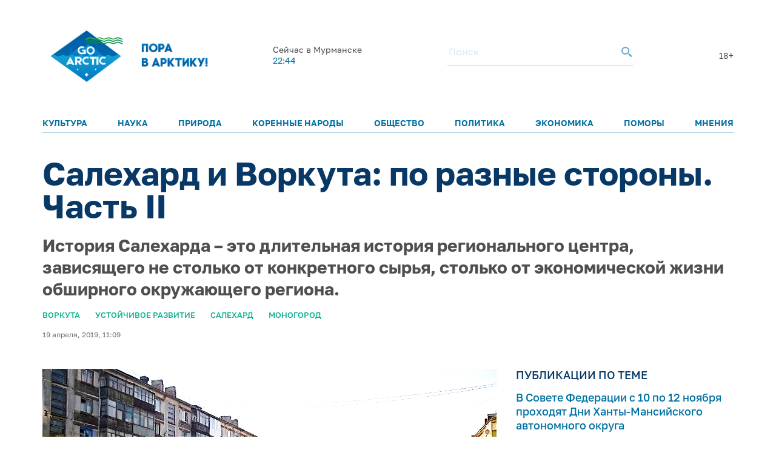

--- FILE ---
content_type: text/html; charset=UTF-8
request_url: https://goarctic.ru/news/salekhard-i-vorkuta-po-raznye-storony-chast-ii/
body_size: 20824
content:
<!DOCTYPE html>
<html lang="ru">
	<head>
		<meta charset="utf-8">
		<title>Салехард и Воркута: по разные стороны. Часть II – GoArctic.ru – Портал о развитии Арктики</title>
		<meta content="width=device-width, initial-scale=1.0, maximum-scale=1.0, user-scalable=no" name="viewport">

		<link href="https://fonts.googleapis.com/css?family=Roboto:300,300i,400,400i,500,500i,700,700i&amp;subset=cyrillic-ext" rel="stylesheet">
	
		        <script>window.yaContextCb=window.yaContextCb||[]</script>
        <script src="https://yandex.ru/ads/system/context.js" async></script>


        <link rel="icon" href="/img/favicon16.png" sizes="16x16">
        <link rel="icon" href="/img/favicon32.png" sizes="32x32">
        <link rel="icon" href="/img/favicon64.png" sizes="64x64">
        <script src="/common_v3/js/infinite-scroll.js"></script>
		
				
		<meta property="og:title" content="Салехард и Воркута: по разные стороны. Часть II – GoArctic.ru – Портал о развитии Арктики">
		<meta property="og:description" content="Российские города в Арктике -- это прежде всего большой накопленный опыт. Как ни непохожи Салехард и Воркута, оба они являются центрами знания о жизни на Севере -- отчасти утраченного, но которое может быть возвращено.">
		<meta property="og:type" content="website">
		<meta property="og:url" content="https://goarctic.ru">
		<meta property="og:image" content="https://goarctic.ru/upload/iblock/bcb/bcbd1c9927202d665796498baadf1605.png">
		
		<meta name="twitter:card" content="summary_large_image">
		<meta name="twitter:url" content="http://goarctic.ru/news/salekhard-i-vorkuta-po-raznye-storony-chast-ii/">
		<meta name="twitter:title" content="Салехард и Воркута: по разные стороны. Часть II – GoArctic.ru – Портал о развитии Арктики">
		<meta name="twitter:description" content="Российские города в Арктике -- это прежде всего большой накопленный опыт. Как ни непохожи Салехард и Воркута, оба они являются центрами знания о жизни на Севере -- отчасти утраченного, но которое может быть возвращено.">
		<meta name="twitter:image" content="https://goarctic.ru/upload/iblock/bcb/bcbd1c9927202d665796498baadf1605.png">
		<meta property="fb:app_id" content="992845954907683">
		
		<meta name="yandex-verification" content="ed014ffd8dbaf338">
		
		<meta http-equiv="Content-Type" content="text/html; charset=UTF-8" />
<meta name="robots" content="index, follow" />
<meta name="keywords" content="Развитие Арктики, информация об Арктике" />
<meta name="description" content="Российские города в Арктике -- это прежде всего большой накопленный опыт. Как ни непохожи Салехард и Воркута, оба они являются центрами знания о жизни на Севере -- отчасти утраченного, но которое может быть возвращено." />
<link href="/local/templates/garc_materials_v3/components/bitrix/news/materials/bitrix/news.detail/.default/style.css?1675677957189" type="text/css"  rel="stylesheet" />
<link href="/local/templates/garc_materials_v3/components/bitrix/news.list/small_in_detail_v2/style.css?1647507069150" type="text/css"  rel="stylesheet" />
<link href="/local/templates/garc_materials_v3/components/bitrix/system.pagenavigation/.default/style.css?1648197702121" type="text/css"  rel="stylesheet" />
<link href="/local/templates/.default/components/bitrix/news.list/header_pogoda_v3/style.css?164794566874" type="text/css"  rel="stylesheet" />
<link href="/common_v3/css/header.css?16484681445691" type="text/css"  data-template-style="true"  rel="stylesheet" />
<link href="/common_v3/css/mailing.css?16481944423171" type="text/css"  data-template-style="true"  rel="stylesheet" />
<link href="/common_v3/css/footer.css?16481948893001" type="text/css"  data-template-style="true"  rel="stylesheet" />
<link href="/common_v2/css/normalize.css?15950054877627" type="text/css"  data-template-style="true"  rel="stylesheet" />
<link href="/common_v2/css/fonts.css?15950054872177" type="text/css"  data-template-style="true"  rel="stylesheet" />
<link href="/common_v2/css/grid.css?159500548712119" type="text/css"  data-template-style="true"  rel="stylesheet" />
<link href="/common_v2/css/jquery.fancybox.css?15950054872853" type="text/css"  data-template-style="true"  rel="stylesheet" />
<link href="/common_v2/css/jquery.mCustomScrollbar.css?159500548754265" type="text/css"  data-template-style="true"  rel="stylesheet" />
<link href="/common_v2/css/effects.css?1595005487439" type="text/css"  data-template-style="true"  rel="stylesheet" />
<link href="/common_v2/css/style.css?172726633446418" type="text/css"  data-template-style="true"  rel="stylesheet" />
<link href="/common_v2/css/responsive.css?164327855615268" type="text/css"  data-template-style="true"  rel="stylesheet" />
<link href="/local/templates/garc_materials_v3/styles.css?16487959111159" type="text/css"  data-template-style="true"  rel="stylesheet" />
<script src="/common_v3/js/vendor.js?1647842665376456"></script>
<script src="/common_v3/js/main.js?164784266512437"></script>
<script src="/local/templates/garc_materials_v3/components/bitrix/news/materials/bitrix/news.detail/.default/script.js?17010718261381"></script>

        <!-- Global site tag (gtag.js) - Google Analytics -->
        <script async src="https://www.googletagmanager.com/gtag/js?id=G-Z915BMBQHJ"></script>
        <script>
            window.dataLayer = window.dataLayer || [];
            function gtag(){dataLayer.push(arguments);}
            gtag('js', new Date());

            gtag('config', 'G-Z915BMBQHJ');
        </script>


        <!-- <script src="http://api-maps.yandex.ru/2.1/?lang=ru_RU" type="text/javascript"></script> -->
	</head>
	<body class="page-main">
    <!-- Yandex.Metrika counter -->
    <script type="text/javascript" >
        (function(m,e,t,r,i,k,a){m[i]=m[i]||function(){(m[i].a=m[i].a||[]).push(arguments)};
            m[i].l=1*new Date();
            for (var j = 0; j < document.scripts.length; j++) {if (document.scripts[j].src === r) { return; }}
            k=e.createElement(t),a=e.getElementsByTagName(t)[0],k.async=1,k.src=r,a.parentNode.insertBefore(k,a)})
        (window, document, "script", "https://mc.yandex.ru/metrika/tag.js", "ym");

        ym(47544787, "init", {
            clickmap:true,
            trackLinks:true,
            accurateTrackBounce:true,
            webvisor:true
        });
    </script>
    <noscript><div><img src="https://mc.yandex.ru/watch/47544787" style="position:absolute; left:-9999px;" alt="" /></div></noscript>
    <!-- /Yandex.Metrika counter -->

		<div id="panel">
					</div>
		<header class="header">
			<div class="container">
				<div class="header__top">
					<div class="header__top-images">
	<a  style="margin-top: 7px;" class="header__logo_new header__logo" href="/">
		<img style="width: 100%;
  max-width: 133px;" src="/img/one.png" alt="Логотип goarctic.ru">
	</a>
	<a class="header__logo" href="http://porarctic.ru" target="_blank"style="display:flex;">
		<img src="/img/left1.png"style="object-fit: contain;max-width: 110px" alt="Логотип Проектного офиса развития Арктики">
	</a>
</div>
<style>
    @media (max-width: 950px) {
        .header__logo_new{
            min-width: 75px;
        }
        .header__top{
            margin-bottom: 0;
        }
        .header{
            padding-top: 0;
        }
        main {
            margin-top: 120px !important;
        }
    }
    @media (max-width: 450px) {
     .header__logo_new{
         min-width: 75px;
     }
        .header__top{
            margin-bottom: 0;
        }
        main {
            margin-top: 110px !important;
        }
    }


</style>					<div class="header__top-info" id="informer-top">
						<!--'start_frame_cache_informer-top'-->													<div class="header__weather _desc-vis" id="bx_3218110189_">
	<p>Сейчас в Мурманске</p>
	<div class="header__weather-info">
					<span>22:44</span>
		
	</div>
</div>													<!--'end_frame_cache_informer-top'-->						<div class="header__search _desc-vis">
	<form action="/search/index.php">
		<input type="text" name="q" placeholder="Поиск">
		<button type="submit">
			<svg class="icon icon-search ">
				<use xlink:href="/common_v3/images/sprites.svg#search"></use>
			</svg>
		</button>
	</form>
</div>						<span class="header-text">18+</span>						<div class="header__burger _mobile-vis js-menu-open">
							<svg class="icon icon-burger">
								<use xlink:href="/common_v3/images/sprites.svg#burger"></use>
							</svg>
						</div>
					</div>
				</div>
				<div class="header__menu js-menu">
	<div class="header__menu-close _mobile-vis js-menu-close">
		<svg class="icon icon-close ">
			<use xlink:href="/common_v3/images/sprites.svg#close"></use>
		</svg>
	</div>
	<div class="header__menu-inner" id="informer-top-mobile">
		<ul class="header__menu-list">
							
				<li>
					<a href="/kultura/">Культура</a>
				</li>
							
				<li>
					<a href="/nauka/">Наука</a>
				</li>
							
				<li>
					<a href="/priroda/">Природа</a>
				</li>
							
				<li>
					<a href="/korennye-narody-severa/">Коренные народы</a>
				</li>
							
				<li>
					<a href="/society/">Общество</a>
				</li>
							
				<li>
					<a href="/politics/">Политика</a>
				</li>
							
				<li>
					<a href="/work/">Экономика</a>
				</li>
							
				<li>
					<a href="/news/?rubrica=164736">Поморы</a>
				</li>
							
				<li>
					<a href="/opinions/">Мнения</a>
				</li>
					</ul>
		<!--'start_frame_cache_informer-top-mobile'-->				<div class="header__weather _mobile-vis" id="bx_651765591_">
	<p>Сейчас в Архангельске</p>
	<div class="header__weather-info">
					<span>22:44</span>
				<span> ˚С</span>
			</div>
</div>				<!--'end_frame_cache_informer-top-mobile'-->        <div class="header__search _mobile-vis">
	<form action="/search/index.php">
		<input type="text" name="q" placeholder="Поиск">
		<button type="submit">
			<svg class="icon icon-search ">
				<use xlink:href="/common_v3/images/sprites.svg#search"></use>
			</svg>
		</button>
	</form>
</div>	</div>
</div>			</div>
		</header>
		<main><div class="post-card">
<div class="post-ajax-card">
    <div class="post-card__part post-card__part_1">
        <div class="cnt post-card__part-cnt">
            <h1>
                Салехард и Воркута: по разные стороны. Часть II            </h1>
            <h2>
                История Салехарда – это длительная история регионального центра, зависящего не столько от конкретного сырья, столько от экономической жизни обширного окружающего региона.            </h2>
            <div class="post-card__bar">
                <div class="post-card__grid post-card__grid_1">
                                            <div class="post-card__grid-item">
                            <div class="post-card__category">
                                                                                                    <a href="/tag/vorkuta/">Воркута</a>
                                                                                                        <a href="/tag/ustoychivoe-razvitie/">Устойчивое развитие</a>
                                                                                                        <a href="/tag/salekhard/">Салехард</a>
                                                                                                        <a href="/tag/monogoroda/">Моногород</a>
                                                                                                </div>
                        </div>
                                                        </div>

                <div class="post-card__grid post-card__grid_2">
                    <div class="post-card__grid-item">
                                                    <div class="author-mini author-mini_type-1 post-card__author">
                                <div class="author-mini__data">
                                    <div class="author-mini__text">
                                        19 апреля, 2019, 11:09                                    </div>
                                </div>
                            </div>
                                            </div>
<!--                    -->                                    </div>
            </div>
        </div>
    </div>
    <div class="post-card__part post-card__part_2">
        <div class="cnt post-card__part-cnt">
            <div class="post-card__grid post-card__grid_3">
                <div class="post-card__grid-item post-card__grid-item_1">
                    <div class="post-card__text">
                        <div class="picture post-card__picture" itemscope itemtype="http://schema.org/ImageObject">
                            <img src="/upload/iblock/bcb/bcbd1c9927202d665796498baadf1605.png"
                                 alt="Салехард и Воркута: по разные стороны. Часть II"
                                 title="Салехард и Воркута: по разные стороны. Часть II" itemprop="contentUrl"/>
                            <meta itemprop="name" content="Салехард и Воркута: по разные стороны. Часть II">
                                                    </div>

                        <i>На фото: Воркута, лето 2017 года.</i><br>
 <br>
 <a href="https://goarctic.ru/live/salekhard-i-vorkuta-po-raznye-storony/">Часть I.</a><br>
 <br>
<p style="text-align: justify;">
 <br>
</p>
<p style="text-align: justify;">
 <b>Салехард: от хозяйственного центра – к административному</b>
</p>
<p style="text-align: justify;">
 <br>
</p>
<p style="text-align: justify;">
	 История Салехарда – это длительная история регионального центра, зависящего не столько от конкретного сырья, столько от экономической жизни обширного окружающего региона.
</p>
<p style="text-align: justify;">
</p>
<p style="text-align: justify;">
	 Салехард (Обдорск) является одним из старейших поселений в Арктике, его история ведётся с XVI века (по одним данным, он был центром местного княжества, по другим – основан казаками<a href="file:///C:/Users/User/Downloads/%D0%B2%D0%BE%D1%80%D0%BA%D1%83%D1%82%D0%B0%20%D0%B8%20%D1%81%D0%B0%D0%BB%D0%B5%D1%85%D0%B0%D1%80%D0%B4%20-14-04.docx#_ftn1">[1]</a>).&nbsp;
</p>
<p style="text-align: justify;">
 <img width="819" src="/upload/medialibrary/13c/13cebeac5dec253ba67e7e158829bc77.JPG" height="461" title="Острог" alt="Острог">
</p>
<p style="text-align: justify;">
 <i>Современная реконструкция казачьего острога в Обдорске, ноябрь 2018 года, фото Шабаевой Т.Н.</i>
</p>
<p style="text-align: justify;">
 <br>
</p>
<p style="text-align: justify;">
	 В XVIII веке и к концу XIX века город славился ярмарками. К началу XX века здесь формировались купеческие династии, а город застраивался деревянными особняками ничуть не хуже, чем в Центральной России<a href="file:///C:/Users/User/Downloads/%D0%B2%D0%BE%D1%80%D0%BA%D1%83%D1%82%D0%B0%20%D0%B8%20%D1%81%D0%B0%D0%BB%D0%B5%D1%85%D0%B0%D1%80%D0%B4%20-14-04.docx#_ftn2">[2]</a>.&nbsp;
</p>
<p style="text-align: justify;">
</p>
<blockquote class="blockquote">
	<div class="blockquote__text">
		 «Русские торговцы, в основном из Тобольска, привозили муку, хлеб, вино, сукна, железные и медные изделия, табак и украшения, получая взамен меха, рыбу и рыбий клей, птичье перо, мамонтовую кость и моржовые клыки. Денежной единицей преимущественно считались песцовые шкурки и лапки»<a href="file:///C:/Users/User/Downloads/%D0%B2%D0%BE%D1%80%D0%BA%D1%83%D1%82%D0%B0%20%D0%B8%20%D1%81%D0%B0%D0%BB%D0%B5%D1%85%D0%B0%D1%80%D0%B4%20-14-04.docx#_ftn3">[3]</a>.&nbsp;<br>
	</div>
	<div class="blockquote__sign">
 <br>
	</div>
</blockquote>
 <span style="text-align: justify;">Как это типично для купеческого города, он многонационален: так, среди купцов выделяются коми-зыряне, а в начале XX века в городе даже существовала «немецкая слобода»</span><a href="file:///C:/Users/User/Downloads/%D0%B2%D0%BE%D1%80%D0%BA%D1%83%D1%82%D0%B0%20%D0%B8%20%D1%81%D0%B0%D0%BB%D0%B5%D1%85%D0%B0%D1%80%D0%B4%20-14-04.docx#_ftn4" style="text-align: justify;">[4]</a><span style="text-align: justify;">.</span>
<p style="text-align: justify;">
</p>
<p style="text-align: justify;">
	 Параллельно уже в начале XX века начинаются эксперименты по полярному земледелию. Ещё известный общественный деятель Обдорска И.С. Шемановский (именем которого теперь назван музей) в 1907 г. «сделал опытные посадки в Обдорске на грядах: свёклы, репы, брюквы, моркови, картошки и капусты», устроил сад, в котором «прекрасно растут разные садовые цветы». Согласно историческим данным, с 1909 года семья Протопоповых ежегодно получала хорошие урожаи картофеля, а также репы, редиса, лука. У них был и маленький садик с деревьями, цветами, ягодными кустами. С 1921 года сначала в Питляре, а затем в Салехарде успешно занимался растениеводством работник связи Верзаков. Он возделывал не только картофель и овощи, но и также теплолюбивые культуры: пшеницу, овёс, коноплю, гречиху, табак и мак. Большой вклад в растениеводство Ямала внёс метеоролог Дмитрий Чубынин: он также акклиматизировал на Ямале некоторые сорта ячменя.
</p>
<p style="text-align: justify;">
</p>
<p style="text-align: justify;">
</p>
<blockquote class="blockquote">
	<div class="blockquote__text">
		 В первые советские годы «город становится культурным и аграрным центром региона. В Салехарде&nbsp;в 1926 году создают ветеринарно-бактериологический институт, сотрудники которого внесли колоссальный вклад в развитие научного оленеводства в ликвидацию сибирской язвы, а реализуя индустриальные программы развития Севера, в тридцатых годах в городе запускают в эксплуатацию уникальный рыбозавод по переработке пресноводных пород рыб, продукция завода получает мировую известность. На севере Сибири создают комплекс средних специальных учебных заведений, из чьих стен вышла национальная интеллигенция»<a href="file:///C:/Users/User/Downloads/%D0%B2%D0%BE%D1%80%D0%BA%D1%83%D1%82%D0%B0%20%D0%B8%20%D1%81%D0%B0%D0%BB%D0%B5%D1%85%D0%B0%D1%80%D0%B4%20-14-04.docx#_ftn5">[5]</a><br>
	</div>
	<div class="blockquote__sign">
 <br>
	</div>
</blockquote>
 <span style="text-align: justify;">Мощное развитие работа с местными возобновляемыми ресурсами получила в 1930-е годы – время форсированного, «всенародного» освоения Советской Арктики. Пока в Воркуте начиналось освоение месторождений угля (и попутно создание местной продовольственной базы), в Салехарде разворачивалось промышленное освоение других – биологических – ресурсов. В июле 1930 года заложен Обдорский консервный комбинат с проектной мощностью 3,5 млн банок в год. В 1932 году создан Обдорский сельхозкомбинат, одновременно появляется Ямальская зональная овощная опытная станция Всесоюзной академии сельскохозяйственных наук им. В.И. Ленина (1932-1938)</span><a href="file:///C:/Users/User/Downloads/%D0%B2%D0%BE%D1%80%D0%BA%D1%83%D1%82%D0%B0%20%D0%B8%20%D1%81%D0%B0%D0%BB%D0%B5%D1%85%D0%B0%D1%80%D0%B4%20-14-04.docx#_ftn6" style="text-align: justify;">[6]</a>
<p style="text-align: justify;">
</p>
<p style="text-align: justify;">
	 В 1936 году «Обдорский сельхозкомбинат» вошёл в систему Главного управления Северного морского пути как молочно-овощной совхоз «Салехардский», в состав которого вошло и несколько мелких артелей. В октябре 1938 года он передан в систему Наркомата сельского хозяйства. После войны совхоз объединили с Ямальской сельскохозяйственной станцией, образовав опытно-производственное хозяйство по животноводству, звероводству и овощеводству. Сегодня вспоминают, что «опыт высоких урожаев картофеля в северных широтах у ямальских селекционеров накоплен с 1931 года, именно тогда на Ямале был разработан первый гектар общественной пашни»<a href="file:///C:/Users/User/Downloads/%D0%B2%D0%BE%D1%80%D0%BA%D1%83%D1%82%D0%B0%20%D0%B8%20%D1%81%D0%B0%D0%BB%D0%B5%D1%85%D0%B0%D1%80%D0%B4%20-14-04.docx#_ftn7">[7]</a>.
</p>
<p style="text-align: justify;">
</p>
<p style="text-align: justify;">
	 Таким образом, ранняя история Салехарда – история «вживания» в северную территорию, по сути – история создания здесь центра сельскохозяйственного района, какие типичны и для средней полосы, но на Севере неизбежно требовали специальных научных изысканий.
</p>
<p style="text-align: justify;">
</p>
<p style="text-align: justify;">
	 Затем менялись циклы развития и упадка ряда «экспортных» отраслей, обладавших разной степенью устойчивости, однако в целом Салехард сохранялся как небольшой, но довольно устойчивый торгово-экономический и административный центр Нижней Оби.
</p>
<p style="text-align: justify;">
</p>
<p style="text-align: justify;">
	 К числу экспортных отраслей Салехарда в разные годы можно отнести:
</p>
<p style="text-align: justify;">
</p>
<p style="text-align: justify;">
	 - пушнину (ранняя история поселения),
</p>
<p style="text-align: justify;">
</p>
<p style="text-align: justify;">
	 - рыбу (важнейший экспортный товар города с 1930-х годов и до настоящего времени,
</p>
<p style="text-align: justify;">
</p>
<p style="text-align: justify;">
	 - разведение пушного зверя (песцов, норки) в 1950-е.
</p>
<p style="text-align: justify;">
</p>
<p style="text-align: justify;">
	 В 1930-е годы в городе создаётся Северо-Уральский трест Главсевморпути, который занимается судостроением, пушными заготовками, зверобойным делом, экспортом леса<a href="file:///C:/Users/User/Downloads/%D0%B2%D0%BE%D1%80%D0%BA%D1%83%D1%82%D0%B0%20%D0%B8%20%D1%81%D0%B0%D0%BB%D0%B5%D1%85%D0%B0%D1%80%D0%B4%20-14-04.docx#_ftn8">[8]</a>.
</p>
<p style="text-align: justify;">
</p>
<p style="text-align: justify;">
	 В 1947 году&nbsp;город становится важной базой железнодорожного строительства: от него прокладывается железная дорога к городу <a href="https://goarctic.ru/live/sem-vidov-igarki/?sphrase_id=1588">Игарка</a> на Енисее – она должна была стать мощной субширотной транспортной осью советской Арктики (были и проекты более протяжённой высокоширотной транспортной магистрали). Дорога эта получила печальную известность, поскольку на её сооружении были заняты тысячи заключённых. Кстати, в посёлке строителей <a href="https://goarctic.ru/travel/snilsya-mne-put-na-sever-/?sphrase_id=1577">«мёртвой дороги»</a> (в семье вольных) родился первый губернатор ЯНАО – Неелов<a href="file:///C:/Users/User/Downloads/%D0%B2%D0%BE%D1%80%D0%BA%D1%83%D1%82%D0%B0%20%D0%B8%20%D1%81%D0%B0%D0%BB%D0%B5%D1%85%D0%B0%D1%80%D0%B4%20-14-04.docx#_ftn9">[9]</a>.
</p>
<p style="text-align: justify;">
</p>
<p style="text-align: justify;">
	 После смерти Сталина железная дорога была частично брошена, частично – разобрана (рельсы восточного отрезка дороги вывозили в район Норильска).
</p>
<p style="text-align: justify;">
</p>
<p style="text-align: justify;">
	 В отличие от расцветавшей в 1960-е Воркуты, для Салехарда это десятилетие было, скорее, десятилетием спада и разочарования – особенно горького с учётом того, что «мёртвая дорога», как её называли, стоила многих тысяч жизней заключённых и была почти достроена. Однако в те годы север Западной Сибири считался бесперспективным:
</p>
<p style="text-align: justify;">
</p>
<p style="text-align: justify;">
</p>
<blockquote class="blockquote">
	<div class="blockquote__text">
		 «От Салехарда на восток к Игарке и Норильску лежат огромные пространства Западно-Сибирской низменности, где до сих пор не выявлено никаких полезных ископаемых. Но если бы такие ископаемые и были обнаружены, они покрыты толщами четвертичных отложений, и их добыча будет чрезвычайно затруднена и во всяком случае менее экономична, чем на восточном склоне Северного и Приполярного Урала или на побережье Енисея»<a href="file:///C:/Users/User/Downloads/%D0%B2%D0%BE%D1%80%D0%BA%D1%83%D1%82%D0%B0%20%D0%B8%20%D1%81%D0%B0%D0%BB%D0%B5%D1%85%D0%B0%D1%80%D0%B4%20-14-04.docx#_ftn10">[10]</a><br>
	</div>
	<div class="blockquote__sign">
 <br>
	</div>
</blockquote>
 <span style="text-align: justify;">Сегодня изумляют эти слова классика изучения Севера С.В. Славина – и ведь когда публиковались эти строки, уже работала экспедиция Ф. Салманова, которой было суждено открыть колоссальные запасы Тюменской нефти! Впрочем это, как говорится, уже другая история.</span>
<p style="text-align: justify;">
</p>
<p style="text-align: justify;">
	 Открытие крупных запасов нефти и газа Западной Сибири&nbsp;и последовавшее бурное развитие городов в восточной части округа не сразу отразились на жизни Салехарда.
</p>
<p style="text-align: justify;">
</p>
<p style="text-align: justify;">
	 Радикальные перемены в развитии города были связаны, скорее, с фактором политическим. 90-е годы были периодом федерализации, сопровождавшейся высокой самостоятельностью губернаторов. В этот период ЯНАО, который в советское время входил в состав Тюменской области (многие регионы страны с относительно слабой экономической базой имели статус автономных округов), получил статус полноправного субъекта Российской Федерации. «Заштатный» прежде Салехард становился статусно равным Тюмени – это была очень важная трансформация.
</p>
<p style="text-align: justify;">
</p>
<p style="text-align: justify;">
	 Развитие «повышенного в звании» округа и его столицы в те годы в значительной степени зависело от фигуры губернатора. Деятельность губернатора Неелова сопровождалась рядом мер по выведению внешнего вида Салехарда на уровень, который бы соответствовал (согласно принятым в обществе установкам) статусу окружной столицы. В частности, были спланированы и начаты масштабные архитектурные проекты (строительство нового комплекса зданий правительства округа; был запланирован футуристический научный центр, новый жилой район и др.).
</p>
<p style="text-align: justify;">
 <img width="427" src="/upload/medialibrary/232/232260b5203277babf88dad1043393b3.png" height="240">&nbsp;&nbsp;<img width="427" src="/upload/medialibrary/502/50229eb4d26e6fa4fab79f2970cd2c35.png" height="240">
</p>
<p>
 <i>Архитектурный план преображения Салехарда (макет в здании правительства округа) и его частичная реализация (вид на здание правительства округа).</i>
</p>
<p>
 <br>
</p>
<p style="text-align: justify;">
	 В последнее десятилетие демонстрация статуса окружной столицы продолжалась&nbsp;и даже обрела новые формы (в частности, Салехард стал беспрецедентным для России полем согласованных «сверху» граффити, отражающих северный колорит) – однако на берегу Шайтанки вместо мощного многофункционального района появились только здание правительства, помпезный мемориал победы, храм; проекты жилого района и научного центра так и не были реализованы – в результате правительственный комплекс оказался несколько изолированным от основной «ткани» города.&nbsp;
</p>
<p style="text-align: justify;">
 <img src="/upload/medialibrary/455/455a8926007ba0e5d79063ce6faf7501.png">
</p>
<p>
 <i>Идеологические граффити (муралы) на стенах Салехарда выполнены специально приглашёнными правительством округа художниками из других городов (автор «Ледокола» -- художник из Санкт-Петербурга»).</i>
</p>
<p>
 <img width="717" alt="Граффити в Салахарде" src="/upload/medialibrary/c85/c850808e12fe15e6fe05d9c2719df970.jpg" height="475" title="Граффити в Салахарде"><br>
</p>
<p>
 <i>Одно из граффити Салехарда. Фото Валерия Кибенко.</i>
</p>
<p>
 <br>
</p>
<p style="text-align: justify;">
	 Между тем традиционные для Салехарда виды деятельности, основанные на местных возобновляемых ресурсах, были оставлены без внимания, что вполне объяснимо: округу, быстро превратившемуся в ведущий газодобывающий регион мира, сначала было, по-видимому, «не до оленей». Только сравнительно недавно, на волне повышения внимания к продовольственной безопасности арктических регионов в целом, а также к <a href="https://goarctic.ru/work/arktika-atlas-kochevykh-tekhnologiy/?sphrase_id=1551">местной идентичности населения,</a> непосредственно губернатором Кобылкиным были предприняты попытки создания производств на местной ресурсной базе: в Салехард было перенесено производство продукции из оленины<a href="file:///C:/Users/User/Downloads/%D0%B2%D0%BE%D1%80%D0%BA%D1%83%D1%82%D0%B0%20%D0%B8%20%D1%81%D0%B0%D0%BB%D0%B5%D1%85%D0%B0%D1%80%D0%B4%20-14-04.docx#_ftn1">[11]</a>, приняты меры по поддержке местной молочной отрасли (в частности, в посёлок Аксарку неподалёку от города завезены коровы<a href="file:///C:/Users/User/Downloads/%D0%B2%D0%BE%D1%80%D0%BA%D1%83%D1%82%D0%B0%20%D0%B8%20%D1%81%D0%B0%D0%BB%D0%B5%D1%85%D0%B0%D1%80%D0%B4%20-14-04.docx#_ftn2">[12]</a>, налажено молочное производство). Начал активную кампанию по продвижению своей продукции салехардский рыбокомбинат.&nbsp;
</p>
<p style="text-align: justify;">
</p>
<p style="text-align: justify;">
	 Тем не менее, в пост-советские годы была утрачена школа полярного сельского хозяйства, в частности, опытная сельскохозяйственная станция была ликвидирована в 2006 г. Опытные поля практически не используются, равно как и архив, и активы опытной станции. Официально признаётся, что были практически остановлены «уникальные работы по выведению и выращиванию овощных культур высокой стойкости»<a href="file:///C:/Users/User/Downloads/%D0%B2%D0%BE%D1%80%D0%BA%D1%83%D1%82%D0%B0%20%D0%B8%20%D1%81%D0%B0%D0%BB%D0%B5%D1%85%D0%B0%D1%80%D0%B4%20-14-04.docx#_ftn3">[13]</a>.
</p>
<p style="text-align: justify;">
</p>
<p style="text-align: justify;">
	 Можно предположить, что здесь мощно действовал тот же фактор, что и в Воркуте: общее падение интереса к Северу и Арктике, в случае Салехарда уничтожившее спрос на научные изыскания относительно арктического земледелия. Удивительным образом два непохожих города, один – на взлёте, другой – в падении, оказались схожи в том, что одновременно утратили производство продовольствия и научную инфраструктуру. В Салехарде пришлось создавать их практически заново.
</p>
<p style="text-align: justify;">
 <br>
</p>
<p>
</p>
<p>
 <b>Салехард и Воркута: изнутри городского пространства</b>
</p>
<p style="text-align: justify;">
	 Начиная с 1990-х годов Воркута переживает интенсивное сжатие городского пространства. Специализация на угледобыче изначально повлияла на формирование Воркуты как сети пришахтных посёлков, и Воркута практически сразу представляла собой не изолированный город, но агломерацию. Вокруг центрального города (собственно Воркуты) сформировался «ореол» посёлков – он получил название «Воркутинское кольцо», включавшее более полутора десятков посёлков, крупнейшие из которых насчитывали более 15 тыс. жителей.&nbsp;
</p>
<p>
 <img width="556" src="/upload/medialibrary/9a2/9a26881c3389415074a5eafa8b95c06c.png" height="313">&nbsp;&nbsp;<img width="443" src="/upload/medialibrary/d8f/d8f37c894fbfd218070aa5688917083f.png" height="314"><i>Символическое изображение «кольца» посёлков, окаймляющих Воркуту, и карта района.</i>
</p>
<p>
 <br>
</p>
 В 1990-е годы развитие города пошло по пути пространственного сжатия: центральное ядро&nbsp;в целом сохранилось, но большинство посёлков «кольца» было закрыто и расселено.<br>
 <br>
 <img width="512" src="/upload/medialibrary/6af/6af1b2c9d13892ec67d405373e75e975.png" height="288">&nbsp; &nbsp;&nbsp;<img width="499" src="/upload/medialibrary/c85/c85437d1499c50be20865e0615f95d87.png" height="281"><br>
 <br>
 <img width="849" src="/upload/medialibrary/d32/d32b543802da4320ee08aec169ba39ca.png" height="478"><br>
<p>
 <i>Руины расселённых посёлков вокруг Воркуты.</i>
</p>
<p>
 <br>
</p>
<p style="text-align: justify;">
	 Надо отметить, что концентрическую структуру воркутинской агломерации можно считать большой удачей: она позволила при радикальном сокращении населения относительно легко перейти на более компактный вариант городской планировки без «пустот» в ткани городского пространства, с сохранением относительно комфортной городской среды в основной части города – тогда как мрачные руины остались на периферии агломерации (в этом плане, например, Норильское городское пространство изменилось более драматично). Конечно, и в Воркуте немало «проплешин» -- в том числе на месте бывших лагерных строений, однако в основном городской центр сохранил целостный образ почти «столичного» города (фото 2017 года):
</p>
<p style="text-align: justify;">
 <img src="/upload/medialibrary/bb3/bb341ed4a0b0a25b39e28ce779793323.png"><br>
</p>
<p>
 <br>
</p>
<p style="text-align: justify;">
	 Салехард ровно в те же годы переживал, напротив, пространственный рост. Исходная структура Салехарда – это такая «Воркута наизнанку». Город исторически сложился в виде буквы «Г» -- одна её перекладина разместилась, как многие исторические районы, на мысу между рек Полуй (с притоком Полябта) и Шайтанка, другая «перекладина» пошла на север вдоль Оби. Таким образом, почти в&nbsp; центральном геометрическом месте города, на правобережье Шайтанки, образовалось «пустое место».
</p>
<p style="text-align: justify;">
</p>
<p style="text-align: justify;">
</p>
<p>
 <img src="/upload/medialibrary/691/6915d5565c09c8353814c430a9dc22e0.png"><br>
</p>
<p>
 <i>Схема Салехарда. В центре виден комплекс зданий Правительства округа и расширенное русло реки Шайтанки (создание из русла Шайтанки «водной глади», надо сказать, было довольно странным архитектурным решением: спасительная для какой-нибудь Кубани, водная гладь&nbsp;</i><i>в условиях Крайнего Севера&nbsp;</i><i>большую часть года превращается в ветреное пустое пространство).</i>
</p>
<p>
 <br>
</p>
<p style="text-align: justify;">
	 Именно это «пустое место» было логично занято комплексом правительственных зданий – однако в силу нереализации части архитектурного плана комплекс ещё далеко не заполнил, не замкнул городское пространство. Город пока пространственно «шире» самого себя.
</p>
<p style="text-align: justify;">
</p>
<p style="text-align: justify;">
	 Левобережье Шайтанки тоже активно застраивалось статусными объектами: здесь расположены музейный комплекс, наиболее популярные в Салехарде кафе и торговый центр, учебные заведения – и этот район вполне естественно и органично продолжает «старый» престижный район на Полябте.
</p>
<p style="text-align: justify;">
 <img width="819" src="/upload/medialibrary/bbd/bbdd6fde547922c0d1d9a3c7242969ba.JPG" height="461" title="Окружком" alt="Окружком">
</p>
<p style="text-align: justify;">
 <i>Здание в исторической части Салехарда. (Окружком ВКП (б) с 1933 года). Ноябрь 2018 года, фото Шабаевой Т.Н.</i>
</p>
<p style="text-align: justify;">
 <br>
</p>
<p style="text-align: justify;">
	 Основная, старая часть Салехарда на мысу между реками Полуй и Шайтанка из делового центра трансформировались в центр историко-культурный (здесь был размещён историко-культурный музей, ряд статусных образовательных учреждений, офисов, гостиниц). Здесь же сохраняется район частной застройки, в том числе чуть выше устья впадающей в Полуй реки Полябта – городской пляж (как одно из мест отдыха – хотя и неожиданное для незнакомого с жизнью городов Арктики наблюдателя, однако весьма ценимое горожанами<a href="file:///C:/Users/User/Downloads/%D0%B2%D0%BE%D1%80%D0%BA%D1%83%D1%82%D0%B0%20%D0%B8%20%D1%81%D0%B0%D0%BB%D0%B5%D1%85%D0%B0%D1%80%D0%B4%20-14-04.docx#_ftn1">[14]</a>). Рядом расположился и район элитной коттеджной застройки.
</p>
<p style="text-align: justify;">
 <img src="/upload/medialibrary/d52/d52f0d1a7f3a0294867775816f881188.png"><br>
</p>
<p>
 <i>Пляж в Салехарде, июль 2017.</i>
</p>
<p>
</p>
<p>
 <br>
</p>
<p style="text-align: justify;">
	 Отличительной чертой Салехарда является очень нетипичная для городов российской Арктики частная застройка (преимущественно в районе вдоль Полуя, а также Полябты); при этом жители частных домов нередко ведут подсобное хозяйство, выращивают картошку и овощи. Таким образом, вдоль Полябты и Полуя двум лучами тянется «традиционный» Салехард, а расположенное между ними пространство вдоль Шайтанки превратилось в «парадный фасад» столицы НАО; здесь размещены основные символически-значимые атрибуты власти автономного округа. Попутно заметим, что роль частной застройки в поддержании устойчивости городского развития в Арктике – интересная и важная тема. По мнению ряда исследователей, частная застройка тормозит миграционные процессы (типовую квартиру в многоэтажке в условиях России проще продать и купить, чем частный дом), и данная тема, безусловно, требует специальных исследований.
</p>
<p style="text-align: justify;">
 <img width="512" alt="Частный сектор" src="/upload/medialibrary/5cc/5ccdce17cada757fa690598acf3ef7f1.JPG" height="288" title="Частный сектор"><img width="512" alt="Частный сектор" src="/upload/medialibrary/71c/71c8b1a8283f15dbf87dacc7a98d77d2.JPG" height="288" title="Частный сектор"><br>
</p>
<p style="text-align: justify;">
</p>
<p style="text-align: justify;">
</p>
<p style="text-align: justify;">
</p>
<p style="text-align: justify;">
</p>
<p style="text-align: justify;">
</p>
<p style="text-align: justify;">
 <i>Частный сектор Салехарда. Ноябрь 2018 года. Фото Шабаевой Т.Н.</i>
</p>
<p style="text-align: justify;">
 <br>
</p>
<p style="text-align: justify;">
	 ***
</p>
<p style="text-align: justify;">
</p>
<p style="text-align: justify;">
	 В целом&nbsp;и в Воркуте, и в Салехарде из всех возможных сценариев развития центра города был реализован, можно сказать, позитивный сценарий. Воркута благодаря концентрической структуре агломерации практически смогла избежать «дыр» и руин в центральной части городского пространства, в историческом ядре города между набережной реки Воркута и железной дорогой (за некоторыми исключениями). Деградация произошла, главным образом, в посёлках городской агломерации -- что с точки зрения дальнейших перспектив городского развития можно считать (при всей общей тяжести процесса) идеальным вариантом прохождения фазы «сжимающегося города».
</p>
<p style="text-align: justify;">
</p>
<p style="text-align: justify;">
	 Салехард с появлением нового делового района сумел избежать деградации старого городского центра, сохранил традиционную городскую среду. Вынос правительственных зданий «в чистое поле» несколько неоднозначный: очевидно, что в случае хотя бы малейшего сокращения численности населения города (что в будущем вероятно) возможно усиление «дырявости» городского пространства – и с ним обвальное падение экономической эффективности городского хозяйства.
</p>
<p style="text-align: justify;">
</p>
<p style="text-align: justify;">
</p>
<p style="text-align: justify;">
</p>
<p style="text-align: justify;">
	 Что можно заключить из сравнения этих несравнимых, по сути, городов? В глаза бросается сокращение в постсоветские годы ключевых отраслей, связанных с обеспечением системной устойчивости северных городов – научных исследований, отраслей обеспечения продовольственной безопасности. Это происходило вне зависимости от специализации города, «монопрофильности» и административного статуса. И только в последние годы стали происходить попытки восстановления исследований и направлений, заложенных ещё в 1930-е годы.
</p>
<p style="text-align: justify;">
 <img src="/upload/medialibrary/532/5323c44a5e1eb4919de28a18e1afa172.png"><br>
</p>
<p style="text-align: justify;">
 <b><br>
 </b>
</p>
<p style="text-align: justify;">
 <b>Автор:</b>&nbsp;Н.Ю. Замятина,&nbsp;канд. геогр. наук, ведущий научный сотрудник географического факультета МГУ им. Ломоносова, зам. ген. директора Института регионального консалтинга.
</p>
<p>
	 Фотографии Н.Ю. Замятиной (кроме тех фото Салехарда, где указано иное).
</p>
<p>
 <br>
</p>
<p style="text-align: justify;">
</p>
<p style="text-align: justify;">
</p>
<p style="text-align: justify;">
</p>
<p style="text-align: justify;">
 <i>Отдельные фрагменты текста статьи ранее были опубликованы на английском языке: </i>
</p>
 <i> </i>
<p style="text-align: justify;">
 <i> </i>
</p>
 <i> </i>
<p style="text-align: justify;">
 <i>
	Nadezhda Zamyatina, Luis Suter, Dmitry Streletskiy, Nikolay Shiklomanov A Comparative Analysis of Vorkuta and Salekhard (in Press); Shiklomanov N.I., Streletskiy D.A., Suter L., Orttung R., Zamyatina N. 2019: Dealing with the Bust in Vorkuta, Russia. Land Use Policy (in Press) </i>
</p>
 <i> </i>
<p style="text-align: justify;">
 <i> </i>
</p>
 <i> </i>
<p style="text-align: justify;">
 <i> </i>
</p>
 <i> </i>
<p style="text-align: justify;">
 <i> </i>
</p>
 <i> </i>
<p style="text-align: justify;">
 <i>
	Статья подготовлена при поддержке гранта РФФИ № 18-05-60088 «Устойчивость развития Арктических городов в условиях природно-климатических изменений и социально-экономических трансформаций».</i>
</p>
<p style="text-align: justify;">
</p>
<p style="text-align: justify;">
</p>
<p style="text-align: justify;">
</p>
<p style="text-align: justify;">
</p>
<p style="text-align: justify;">
</p>
<p style="text-align: justify;">
</p>
<p>
 <br>
</p>
<hr align="left" size="1" width="33%">
<p>
</p>
<p style="text-align: justify;">
 <a href="file:///C:/Users/User/Downloads/%D0%B2%D0%BE%D1%80%D0%BA%D1%83%D1%82%D0%B0%20%D0%B8%20%D1%81%D0%B0%D0%BB%D0%B5%D1%85%D0%B0%D1%80%D0%B4%20-14-04.docx#_ftnref1">[1]</a> <a href="http://gcbs.ru/cbs/pub/Goroda-Yamala/Goroda_Yamala.htm">http://gcbs.ru/cbs/pub/Goroda-Yamala/Goroda_Yamala.htm</a>
</p>
<p>
 <a href="file:///C:/Users/User/Downloads/%D0%B2%D0%BE%D1%80%D0%BA%D1%83%D1%82%D0%B0%20%D0%B8%20%D1%81%D0%B0%D0%BB%D0%B5%D1%85%D0%B0%D1%80%D0%B4%20-14-04.docx#_ftnref2">[2]</a> <a href="https://vesti-yamal.ru/ru/novosti_kultury1/tochka_v_restavratsii_usadbyi_kuptsa_terenteva_postavlena_no_novaya_jizn_tolko_nachinaetsya157281">https://vesti-yamal.ru/ru/novosti_kultury1/tochka_v_restavratsii_usadbyi_kuptsa_terenteva_postavlena...</a>
</p>
<p style="text-align: justify;">
 <a href="file:///C:/Users/User/Downloads/%D0%B2%D0%BE%D1%80%D0%BA%D1%83%D1%82%D0%B0%20%D0%B8%20%D1%81%D0%B0%D0%BB%D0%B5%D1%85%D0%B0%D1%80%D0%B4%20-14-04.docx#_ftnref3">[3]</a> <a href="http://gcbs.ru/cbs/pub/Goroda-Yamala/Goroda_Yamala.htm">http://gcbs.ru/cbs/pub/Goroda-Yamala/Goroda_Yamala.htm</a>
</p>
<p style="text-align: justify;">
 <a href="file:///C:/Users/User/Downloads/%D0%B2%D0%BE%D1%80%D0%BA%D1%83%D1%82%D0%B0%20%D0%B8%20%D1%81%D0%B0%D0%BB%D0%B5%D1%85%D0%B0%D1%80%D0%B4%20-14-04.docx#_ftnref4">[4]</a> По устному сообщению сотрудника Музейно-выставочного комплекса ЯНАО Германа Бардина, 2017.
</p>
<p style="text-align: justify;">
 <a href="file:///C:/Users/User/Downloads/%D0%B2%D0%BE%D1%80%D0%BA%D1%83%D1%82%D0%B0%20%D0%B8%20%D1%81%D0%B0%D0%BB%D0%B5%D1%85%D0%B0%D1%80%D0%B4%20-14-04.docx#_ftnref5">[5]</a> <a href="http://nasevere-life.ru/tochka-na-karte/salekhard/34-obdorskaya-istoriya">http://nasevere-life.ru/tochka-na-karte/salekhard/34-obdorskaya-istoriya</a>
</p>
<p style="text-align: justify;">
 <a href="file:///C:/Users/User/Downloads/%D0%B2%D0%BE%D1%80%D0%BA%D1%83%D1%82%D0%B0%20%D0%B8%20%D1%81%D0%B0%D0%BB%D0%B5%D1%85%D0%B0%D1%80%D0%B4%20-14-04.docx#_ftnref6">[6]</a> <a href="http://funds.yamalarchives.ru/funds/view/345">http://funds.yamalarchives.ru/funds/view/345</a>
</p>
<p style="text-align: justify;">
 <a href="file:///C:/Users/User/Downloads/%D0%B2%D0%BE%D1%80%D0%BA%D1%83%D1%82%D0%B0%20%D0%B8%20%D1%81%D0%B0%D0%BB%D0%B5%D1%85%D0%B0%D1%80%D0%B4%20-14-04.docx#_ftnref7">[7]</a> <a href="http://noyabrsk-inform.ru/2213-gubernator-ishchet-arkticheskuyu-kartoshku">http://noyabrsk-inform.ru/2213-gubernator-ishchet-arkticheskuyu-kartoshku</a>
</p>
<p style="text-align: justify;">
 <a href="file:///C:/Users/User/Downloads/%D0%B2%D0%BE%D1%80%D0%BA%D1%83%D1%82%D0%B0%20%D0%B8%20%D1%81%D0%B0%D0%BB%D0%B5%D1%85%D0%B0%D1%80%D0%B4%20-14-04.docx#_ftnref8">[8]</a> <a href="http://gcbs.ru/cbs/pub/Goroda-Yamala/Goroda_Yamala.htm">http://gcbs.ru/cbs/pub/Goroda-Yamala/Goroda_Yamala.htm</a>
</p>
<p style="text-align: justify;">
 <a href="file:///C:/Users/User/Downloads/%D0%B2%D0%BE%D1%80%D0%BA%D1%83%D1%82%D0%B0%20%D0%B8%20%D1%81%D0%B0%D0%BB%D0%B5%D1%85%D0%B0%D1%80%D0%B4%20-14-04.docx#_ftnref9">[9]</a> Урванцев А.С. Движим судьбой Ямала. М.: Известия, 2010. 400 с.
</p>
<p style="text-align: justify;">
 <a href="file:///C:/Users/User/Downloads/%D0%B2%D0%BE%D1%80%D0%BA%D1%83%D1%82%D0%B0%20%D0%B8%20%D1%81%D0%B0%D0%BB%D0%B5%D1%85%D0%B0%D1%80%D0%B4%20-14-04.docx#_ftnref10">[10]</a> Славин, С.В. Промышленное и транспортное освоение Севера СССР / С.В. Славин. – М.: Экономиз- дат, 1961. Стр. 208.
</p>
<p>
 <a href="file:///C:/Users/User/Downloads/%D0%B2%D0%BE%D1%80%D0%BA%D1%83%D1%82%D0%B0%20%D0%B8%20%D1%81%D0%B0%D0%BB%D0%B5%D1%85%D0%B0%D1%80%D0%B4%20-14-04.docx#_ftnref1">[11]</a>&nbsp;<a href="http://www.r89.ru/novosti/11821.php">http://www.r89.ru/novosti/11821.php</a>,&nbsp;<a href="http://trest.org/17405-Letom-yamal-cy-otvedayut-delikatesy-iz-oleniny-salehardskogo-proizvodstva.html">http://trest.org/17405-Letom-yamal-cy-otvedayut-delikatesy-iz-oleniny-salehardskogo-proizvodstva.html</a>,&nbsp;<a href="https://vesti-yamal.ru/ru/%7BparentAlias%7D/%7BmaterialAlias%7D151336">https://vesti-yamal.ru/ru/%7BparentAlias%7D/%7BmaterialAlias%7D151336</a>,
</p>
<p>
 <a href="file:///C:/Users/User/Downloads/%D0%B2%D0%BE%D1%80%D0%BA%D1%83%D1%82%D0%B0%20%D0%B8%20%D1%81%D0%B0%D0%BB%D0%B5%D1%85%D0%B0%D1%80%D0%B4%20-14-04.docx#_ftnref2">[12]</a>&nbsp;Источник:&nbsp;<a href="http://vesti-yamal.ru/ru/vjesti_jamal/vologodskim_telochkam_yamalskie_morozyi_ne_strashnyi_ob_obitatelyah_aksarkovskoy_fermyi_salehardagro159582#t20c">http://vesti-yamal.ru/ru/vjesti_jamal/vologodskim_telochkam_yamalskie_morozyi_ne_strashnyi_ob_obitat...</a>
</p>
<p>
 <a href="file:///C:/Users/User/Downloads/%D0%B2%D0%BE%D1%80%D0%BA%D1%83%D1%82%D0%B0%20%D0%B8%20%D1%81%D0%B0%D0%BB%D0%B5%D1%85%D0%B0%D1%80%D0%B4%20-14-04.docx#_ftnref3">[13]</a>&nbsp;<a href="http://special.kobilkin.ru/press_service/442/">http://special.kobilkin.ru/press_service/442/</a>
</p>
<p>
 <a href="file:///C:/Users/User/Downloads/%D0%B2%D0%BE%D1%80%D0%BA%D1%83%D1%82%D0%B0%20%D0%B8%20%D1%81%D0%B0%D0%BB%D0%B5%D1%85%D0%B0%D1%80%D0%B4%20-14-04.docx#_ftnref1">[14]</a>&nbsp;Здесь, видимо, действует характерная для советского (и постсоветского) человека установка на доступность пляжного отдыха как критерия высокого качества жизни. Пляжи оборудованы во многих городах ЯНАО, а в прошлом существовал даже в Норильске.
</p>
 <br>
<p style="text-align: justify;">
</p>
 <br>
 <br>                    </div>
<!--                    -->                </div>
                                    <div class="post-card__grid-item post-card__grid-item_2">
                        <div class="post-card__grid-item-inner area-tooltips">
                                                        <div class="links post-card__links-relative">
	<div class="links__head">
		<div class="title-a links__title">
			публикации по теме
		</div>
	</div>
	<div class="links__list">
								<div class="links__item" id="bx_1373509569_246822">
				<a href="/work/v-sovete-federatsii-s-10-po-12-noyabrya-prokhodyat-dni-khanty-mansiyskogo-avtonomnogo-okruga/" class="links__link">
					В Совете Федерации с 10 по 12 ноября проходят Дни Ханты-Мансийского автономного округа				</a>
			</div>
								<div class="links__item" id="bx_1373509569_246821">
				<a href="/korennye-narody-severa/v-khmao-s-2026-goda-budet-deystvovat-novaya-programma-po-zhilishchnoy-podderzhke-korennykh-malochisl/" class="links__link">
					В ХМАО с 2026 года будет действовать новая программа по жилищной поддержке коренных малочисленных народов				</a>
			</div>
								<div class="links__item" id="bx_1373509569_246820">
				<a href="/work/rezident-azrf-postroit-gostinitsu-na-severe-karelii-v-belomorske-turpotok-v-arkticheskie-rayony-resp/" class="links__link">
					Резидент АЗРФ построит гостиницу на севере Карелии, в Беломорске – турпоток в арктические районы республики растёт 				</a>
			</div>
			</div>
</div>
                            
<div class="subscribe subscribe_1 post-card__subscribe">
	<form action="/about/subscr_edit.php" method="post" class="subscribe__form">
		<input type="hidden" name="sessid" id="sessid" value="63adef60fe756ca12f55f38d5c65cfff" />					<input type="checkbox" name="RUB_ID[]" value="1"  checked style="display:none;" />
				<div class="subscribe__title">
			Лучшие материалы недели и обзоры новостей можно получать по электронной почте.
		</div>
		<div class="subscribe__fields">
			<div class="field-form subscribe__input input-validate">
				<input type="email" name="EMAIL" value="" placeholder="Электронная почта" class="field-form__input-text subscribe__input-text" data-required="true" data-validate-type="email"/>
			</div>
			<button type="submit" class="button-style-reset button-b subscribe__button-submit" name="Save" value="Добавить">
				Подписаться
			</button>
		</div>
		<input type="hidden" name="PostAction" value="Add" />
		<input type="hidden" name="ID" value="" />
					</form>
	<div class="subscribe__result subscribe__result_success">
		Подписка оформлена, спасибо!
	</div>
</div>
                            <div id="yandex_rtb_R-A-16081808-5" style="margin-top: 30px;"></div>
                            <script>
                                window.yaContextCb.push(() => {
                                    Ya.Context.AdvManager.render({
                                        "blockId": "R-A-16081808-5",
                                        "renderTo": "yandex_rtb_R-A-16081808-5"
                                    })
                                })
                            </script>

                        </div>
                    </div>
                            </div>
            <!-- Yandex.RTB R-A-16081808-4 -->
            <div id="yandex_rtb_R-A-16081808-4"style="margin-top: 50px;"></div>
            <script>
                window.yaContextCb.push(() => {
                    Ya.Context.AdvManager.render({
                        "blockId": "R-A-16081808-4",
                        "renderTo": "yandex_rtb_R-A-16081808-4"
                    })
                })
            </script>

                                        	<div class="posts post-card__posts-relative">
		<div class="posts__head">
			<div class="title-a posts__title">
				далее в рубрике
			</div>
		</div>
		<div class="posts__grid posts__grid_1">
												<div class="posts__grid-item posts__grid-item_sm-x-12" id="bx_3485106786_214335">
						<a href="/news/etot-den-v-istorii-arktiki-4-noyabrya-/" class="post-mini">
														<div class="post-mini__picture" style="background-image: url('/upload/iblock/618/hdq41c62ow7d5pe7n0ufx2vyftbdmr0a.jpg');"></div>
							<div class="post-mini__data">
								<div class="post-mini__title">
									Этот день в истории Арктики – 4 ноября 								</div>
								<div class="post-mini__text">
																			День народного единства									 
								</div>

								<div class="post-mini__grid post-mini__grid_1">
									<div class="post-mini__grid-item post-mini__grid-item_1">
																			</div>
									<div class="post-mini__grid-item post-mini__grid-item_2">
																			</div>
								</div>
							</div>
						</a>
					</div>
												<div class="posts__grid-item posts__grid-item_sm-x-12" id="bx_3485106786_246705">
						<a href="/news/lektsiya-geostrategicheskoe-znachenie-severa-v-istorii/" class="post-mini">
														<div class="post-mini__picture" style="background-image: url('/upload/iblock/1dc/9089otkc7nh5hre1a4dgkso27wyu84u3.png');"></div>
							<div class="post-mini__data">
								<div class="post-mini__title">
									Лекция «Геостратегическое значение Севера в истории»								</div>
								<div class="post-mini__text">
																			Очередная лекция из цикла об истории освоения Арктики пройдёт в среду, 5 ноября 2025 года, в 19:00 на площадке ПОРА &#40;ул. Коровий Вал, д.7, с.1&#41;									 
								</div>

								<div class="post-mini__grid post-mini__grid_1">
									<div class="post-mini__grid-item post-mini__grid-item_1">
																			</div>
									<div class="post-mini__grid-item post-mini__grid-item_2">
																			</div>
								</div>
							</div>
						</a>
					</div>
												<div class="posts__grid-item posts__grid-item_sm-x-12" id="bx_3485106786_246647">
						<a href="/news/v-sankt-peterburge-sostoyalsya-festival-yazykov-narodov-severa/" class="post-mini">
														<div class="post-mini__picture" style="background-image: url('/upload/iblock/ff0/3kixi0u74qpkzjeh24cc0nsrhqjy0k3b.jpg');"></div>
							<div class="post-mini__data">
								<div class="post-mini__title">
									В Санкт-Петербурге состоялся «Фестиваль языков народов Севера»								</div>
								<div class="post-mini__text">
																			<p>
	 Обсудили возможности применения родных языков, погружались в языковую и культурную среду народов Севера, вручили призы победителям премии «Наследие»
</p>									 
								</div>

								<div class="post-mini__grid post-mini__grid_1">
									<div class="post-mini__grid-item post-mini__grid-item_1">
																			</div>
									<div class="post-mini__grid-item post-mini__grid-item_2">
																			</div>
								</div>
							</div>
						</a>
					</div>
					</div>
	</div>

                    </div>
    </div>
            <a class="pagination__next" href="/news/etot-den-v-istorii-arktiki-4-noyabrya-/" style="display: none;">Next</a>

</div>

<script type="application/ld+json">
{
	"@context": "http://schema.org",
	"@type": "Article",
	"headline": "Салехард и Воркута: по разные стороны. Часть II",
	"datePublished": "1970-01-01",
	"description": "История Салехарда – это длительная история регионального центра, зависящего не столько от конкретного сырья, столько от экономической жизни обширного окружающего региона.",
	"image": [
		"https://goarctic.ru/upload/iblock/bcb/bcbd1c9927202d665796498baadf1605.png"
	],
	"author": {
		"@type": "Person",
		"name": ""
	},
	"publisher": {
		"@type": "Organization",
		"name": "Go Arctic",
		"logo": {
			"@type": "ImageObject",
			"url": "https://goarctic.ru/common_v2/img/logo.png"
		}
	}
}

</script>

</div>
<div class="page-load-status">
    <img src="/common_v3/images/svg/745.svg">
</div>
<style>
    .post-card__social-links-share{
        margin-bottom: 30px;
    }
</style><br>		</main>
		<footer class="footer">
			<div class="container">
				<div class="footer__row">
					<div class="footer__main">
						<div class="footer__logo">
 <img alt="Логотип goarctic.ru" src="/common_v3/images/svg/go_logo.png"style="max-width: 150px;">
</div>						<div class="footer__mailing">
    <p>Наша рассылка: лучшие материалы недели и&nbsp;обзоры новостей</p>

    <style>
        .grecaptcha-badge{
            display: none!important;
        }
    </style>
    <script src="https://www.google.com/recaptcha/enterprise.js?render=6LdCCSopAAAAAEovHx-c3Fo5gJAvXloM6fW4kPMm" async></script>
    <script>

    </script>
    <form action="/about/subscr_edit.php"  class="form_subsribe" method="post">
        <input type="hidden" class="token" name="g_recaptcha_response">

        <input type="hidden" name="sessid" id="sessid_1" value="63adef60fe756ca12f55f38d5c65cfff" />        <div class="mailing__input">
            <input type="text" name="EMAIL" value="" placeholder="Введите e-mail">
        </div>
        <div class="mailing__button">
            <button type="submit">Подписаться</button>
        </div>
    </form>
    <p>Подписываясь на&nbsp;рассылку вы&nbsp;соглашаетесь с&nbsp;нашей <a href="/partners/">политикой конфиденциальности</a> и<a target="_blank" href="/Политика в отношении обработки персональных данных.pdf"> политикой обработки персональных данных</a></p>
</div>

<script>

    $('.form_subsribe').on('submit',function (e){
        if ($('.token').val()=='') {
            e.preventDefault();
            grecaptcha.enterprise.ready(function () {
                grecaptcha.enterprise.execute('6LdCCSopAAAAAEovHx-c3Fo5gJAvXloM6fW4kPMm', {action: 'subscribe'}).then(
                    function (token) {
                        $('.token').val(token);
                        $('.form_subsribe').submit()
                    });
            });

            return false;

        }
    })


</script>						<div class="footer__soc">
							<ul>
	<li>
		<a href="https://vk.com/goarctic" target="_blank">
            <img src="/include/footer/vk.svg" alt=""style="max-width: 30px">

        </a>
	</li>
    <li>
        <a href="https://t.me/goarctic" target="_blank">
            <img src="/include/footer/tg.svg" alt=""style="max-width: 30px">

        </a>
    </li>
    <li>
        <a href="https://dzen.ru/goarctic" target="_blank">
            <img src="/include/footer/dzen.svg" alt=""style="max-width: 30px">

        </a>
    </li>
	<li>
		<a href="https://ok.ru/goarctic" target="_blank">
            <img src="/include/footer/ok.svg" alt=""style="max-width: 30px">

        </a>
	</li>
	<li>
		<a href="https://www.youtube.com/channel/UCJlgdj_QxqCrkws1rStuYRQ" target="_blank">
            <img src="/include/footer/yt.svg" alt=""style="max-width: 30px">

        </a>
	</li>
    <li>
		<a href="https://rutube.ru/channel/23904123/" target="_blank">
            <img src="/include/footer/rt.svg" alt=""style="max-width: 30px">
		</a>
	</li>


</ul>
<style>
    .footer__soc{
        margin-left: 0;
    }
</style>						</div>
					</div>
					<div class="footer__menu">
						<div class="footer__menu-col">
	<div class="footer__menu-title _mob-hide">О нас</div>
	<ul class="_mob-row">
								<li>
				<a href="/about/">О проекте</a>
			</li>
								<li>
				<a href="/experts/">Авторы</a>
			</li>
								<li>
				<a href="/partners/">Партнеры</a>
			</li>
			</ul>
</div>						<div class="footer__menu-col _mob-hide">
	<div class="footer__menu-title">Рубрики</div>
	<ul>
		
			<li class="active">
				<a href="/news/">Новости</a>
			</li>
		
			<li>
				<a href="/experts/aleksandr-stotskiy/">Арктика сегодня</a>
			</li>
		
			<li>
				<a href="/politics/">Политика</a>
			</li>
		
			<li>
				<a href="/work/">Экономика</a>
			</li>
		
			<li>
				<a href="/society/">Общество</a>
			</li>
		
			<li>
				<a href="/nauka-i-kultura/">Наука и культура</a>
			</li>
		
			<li>
				<a href="/priroda/">Природа</a>
			</li>
			</ul>
</div>							<div class="footer__menu-col">
	<div class="footer__menu-title">Проекты ПОРА</div>
	<ul>
								<li>
				<a href="https://porarctic.ru/ru/" target="_blank">Сайт ПОРА</a>
			</li>
								<li>
				<a href="https://polarindex.ru/" target="_blank">Полярный индекс</a>
			</li>
								<li>
				<a href="https://t.me/porarabota" target="_blank">Центр подходящей работы в Арктике</a>
			</li>
								<li>
				<a href="https://porarctic.ru/ru/projects/dk/" target="_blank">Дискуссионный клуб</a>
			</li>
								<li>
				<a href="https://vk.com/barentslab" target="_blank">Лаборатория устойчивого развития</a>
			</li>
								<li>
				<a href="https://стратегиянорильска.рф/" target="_blank">Стратегия Норильска</a>
			</li>
								<li>
				<a href="https://dieta.goarctic.ru/" target="_blank">Арктическая диета</a>
			</li>
								<li>
				<a href="https://strategy.arctic2035.ru/" target="_blank">Стратегия Арктика-2035</a>
			</li>
								<li>
				<a href="https://hraniteliarktiki.goarctic.ru/" target="_blank">Хранители Арктики</a>
			</li>
								<li>
				<a href="https://avolonter.ru/" target="_blank">Арктический волонтер</a>
			</li>
			</ul>
</div>						</div>
					<div class="footer__info">
						<div class="footer__logo">
	<a href="https://porarctic.ru" target="_blank">
		<img src="/common_v3/images/svg/pora_logo.svg" alt="Логотип Проектного офиса развития Арктики">
	</a>
</div>						<p>
	Регистрационный номер&nbsp;Эл&nbsp;№&nbsp;ФС&nbsp;77-81091 от&nbsp;08.06.2021.
</p>

<p>
Предложить материал для публикации – <a href="mailto:go@porarctic.ru">go@porarctic.ru</a>.
</p>

<p>
	 © 2025 <a href="https://porarctic.ru" target="_blank" class="copyright-link">Экспертный центр ПОРА</a>
</p>
<p>
	 Проектный офис развития Арктики создан для поддержки проектов развития Арктической зоны&nbsp;РФ.&nbsp;Мы&nbsp;реализуем программы по&nbsp;всей территории Арктики, поддерживаем молодых ученых и&nbsp;распространяем информацию о&nbsp;Крайнем Севере среди широкой аудитории.
</p>						<p>119049, Москва, ул. Коровий Вал, д.7, с.1<br>
Телефон редакции: <a href="tel:79250503377">+7 (925) 050-33-77</a></p>						<p>
 <a class="copyright-link" href="https://libercode.ru" target="_blank"> Поддержка сайта by LiberCode.ru</a>
</p>					</div>
				</div>
			</div>
            <style>
                .header__menu-list{
                    font-size: 14px;
                }
            </style>
		</footer>
        <!-- Yandex.RTB R-A-16081808-1 -->
        <script>
            window.yaContextCb.push(() => {
                Ya.Context.AdvManager.render({
                    "blockId": "R-A-16081808-1",
                    "type": "floorAd",
                    "platform": "desktop"
                })
            })
        </script>
        <!-- Yandex.RTB R-A-16081808-2 -->
        <script>
            window.yaContextCb.push(() => {
                Ya.Context.AdvManager.render({
                    "blockId": "R-A-16081808-2",
                    "type": "floorAd",
                    "platform": "touch"
                })
            })
        </script>

        </body>
</html>

--- FILE ---
content_type: text/html; charset=utf-8
request_url: https://www.google.com/recaptcha/enterprise/anchor?ar=1&k=6LdCCSopAAAAAEovHx-c3Fo5gJAvXloM6fW4kPMm&co=aHR0cHM6Ly9nb2FyY3RpYy5ydTo0NDM.&hl=en&v=naPR4A6FAh-yZLuCX253WaZq&size=invisible&anchor-ms=20000&execute-ms=15000&cb=2z230cqln7zk
body_size: 45355
content:
<!DOCTYPE HTML><html dir="ltr" lang="en"><head><meta http-equiv="Content-Type" content="text/html; charset=UTF-8">
<meta http-equiv="X-UA-Compatible" content="IE=edge">
<title>reCAPTCHA</title>
<style type="text/css">
/* cyrillic-ext */
@font-face {
  font-family: 'Roboto';
  font-style: normal;
  font-weight: 400;
  src: url(//fonts.gstatic.com/s/roboto/v18/KFOmCnqEu92Fr1Mu72xKKTU1Kvnz.woff2) format('woff2');
  unicode-range: U+0460-052F, U+1C80-1C8A, U+20B4, U+2DE0-2DFF, U+A640-A69F, U+FE2E-FE2F;
}
/* cyrillic */
@font-face {
  font-family: 'Roboto';
  font-style: normal;
  font-weight: 400;
  src: url(//fonts.gstatic.com/s/roboto/v18/KFOmCnqEu92Fr1Mu5mxKKTU1Kvnz.woff2) format('woff2');
  unicode-range: U+0301, U+0400-045F, U+0490-0491, U+04B0-04B1, U+2116;
}
/* greek-ext */
@font-face {
  font-family: 'Roboto';
  font-style: normal;
  font-weight: 400;
  src: url(//fonts.gstatic.com/s/roboto/v18/KFOmCnqEu92Fr1Mu7mxKKTU1Kvnz.woff2) format('woff2');
  unicode-range: U+1F00-1FFF;
}
/* greek */
@font-face {
  font-family: 'Roboto';
  font-style: normal;
  font-weight: 400;
  src: url(//fonts.gstatic.com/s/roboto/v18/KFOmCnqEu92Fr1Mu4WxKKTU1Kvnz.woff2) format('woff2');
  unicode-range: U+0370-0377, U+037A-037F, U+0384-038A, U+038C, U+038E-03A1, U+03A3-03FF;
}
/* vietnamese */
@font-face {
  font-family: 'Roboto';
  font-style: normal;
  font-weight: 400;
  src: url(//fonts.gstatic.com/s/roboto/v18/KFOmCnqEu92Fr1Mu7WxKKTU1Kvnz.woff2) format('woff2');
  unicode-range: U+0102-0103, U+0110-0111, U+0128-0129, U+0168-0169, U+01A0-01A1, U+01AF-01B0, U+0300-0301, U+0303-0304, U+0308-0309, U+0323, U+0329, U+1EA0-1EF9, U+20AB;
}
/* latin-ext */
@font-face {
  font-family: 'Roboto';
  font-style: normal;
  font-weight: 400;
  src: url(//fonts.gstatic.com/s/roboto/v18/KFOmCnqEu92Fr1Mu7GxKKTU1Kvnz.woff2) format('woff2');
  unicode-range: U+0100-02BA, U+02BD-02C5, U+02C7-02CC, U+02CE-02D7, U+02DD-02FF, U+0304, U+0308, U+0329, U+1D00-1DBF, U+1E00-1E9F, U+1EF2-1EFF, U+2020, U+20A0-20AB, U+20AD-20C0, U+2113, U+2C60-2C7F, U+A720-A7FF;
}
/* latin */
@font-face {
  font-family: 'Roboto';
  font-style: normal;
  font-weight: 400;
  src: url(//fonts.gstatic.com/s/roboto/v18/KFOmCnqEu92Fr1Mu4mxKKTU1Kg.woff2) format('woff2');
  unicode-range: U+0000-00FF, U+0131, U+0152-0153, U+02BB-02BC, U+02C6, U+02DA, U+02DC, U+0304, U+0308, U+0329, U+2000-206F, U+20AC, U+2122, U+2191, U+2193, U+2212, U+2215, U+FEFF, U+FFFD;
}
/* cyrillic-ext */
@font-face {
  font-family: 'Roboto';
  font-style: normal;
  font-weight: 500;
  src: url(//fonts.gstatic.com/s/roboto/v18/KFOlCnqEu92Fr1MmEU9fCRc4AMP6lbBP.woff2) format('woff2');
  unicode-range: U+0460-052F, U+1C80-1C8A, U+20B4, U+2DE0-2DFF, U+A640-A69F, U+FE2E-FE2F;
}
/* cyrillic */
@font-face {
  font-family: 'Roboto';
  font-style: normal;
  font-weight: 500;
  src: url(//fonts.gstatic.com/s/roboto/v18/KFOlCnqEu92Fr1MmEU9fABc4AMP6lbBP.woff2) format('woff2');
  unicode-range: U+0301, U+0400-045F, U+0490-0491, U+04B0-04B1, U+2116;
}
/* greek-ext */
@font-face {
  font-family: 'Roboto';
  font-style: normal;
  font-weight: 500;
  src: url(//fonts.gstatic.com/s/roboto/v18/KFOlCnqEu92Fr1MmEU9fCBc4AMP6lbBP.woff2) format('woff2');
  unicode-range: U+1F00-1FFF;
}
/* greek */
@font-face {
  font-family: 'Roboto';
  font-style: normal;
  font-weight: 500;
  src: url(//fonts.gstatic.com/s/roboto/v18/KFOlCnqEu92Fr1MmEU9fBxc4AMP6lbBP.woff2) format('woff2');
  unicode-range: U+0370-0377, U+037A-037F, U+0384-038A, U+038C, U+038E-03A1, U+03A3-03FF;
}
/* vietnamese */
@font-face {
  font-family: 'Roboto';
  font-style: normal;
  font-weight: 500;
  src: url(//fonts.gstatic.com/s/roboto/v18/KFOlCnqEu92Fr1MmEU9fCxc4AMP6lbBP.woff2) format('woff2');
  unicode-range: U+0102-0103, U+0110-0111, U+0128-0129, U+0168-0169, U+01A0-01A1, U+01AF-01B0, U+0300-0301, U+0303-0304, U+0308-0309, U+0323, U+0329, U+1EA0-1EF9, U+20AB;
}
/* latin-ext */
@font-face {
  font-family: 'Roboto';
  font-style: normal;
  font-weight: 500;
  src: url(//fonts.gstatic.com/s/roboto/v18/KFOlCnqEu92Fr1MmEU9fChc4AMP6lbBP.woff2) format('woff2');
  unicode-range: U+0100-02BA, U+02BD-02C5, U+02C7-02CC, U+02CE-02D7, U+02DD-02FF, U+0304, U+0308, U+0329, U+1D00-1DBF, U+1E00-1E9F, U+1EF2-1EFF, U+2020, U+20A0-20AB, U+20AD-20C0, U+2113, U+2C60-2C7F, U+A720-A7FF;
}
/* latin */
@font-face {
  font-family: 'Roboto';
  font-style: normal;
  font-weight: 500;
  src: url(//fonts.gstatic.com/s/roboto/v18/KFOlCnqEu92Fr1MmEU9fBBc4AMP6lQ.woff2) format('woff2');
  unicode-range: U+0000-00FF, U+0131, U+0152-0153, U+02BB-02BC, U+02C6, U+02DA, U+02DC, U+0304, U+0308, U+0329, U+2000-206F, U+20AC, U+2122, U+2191, U+2193, U+2212, U+2215, U+FEFF, U+FFFD;
}
/* cyrillic-ext */
@font-face {
  font-family: 'Roboto';
  font-style: normal;
  font-weight: 900;
  src: url(//fonts.gstatic.com/s/roboto/v18/KFOlCnqEu92Fr1MmYUtfCRc4AMP6lbBP.woff2) format('woff2');
  unicode-range: U+0460-052F, U+1C80-1C8A, U+20B4, U+2DE0-2DFF, U+A640-A69F, U+FE2E-FE2F;
}
/* cyrillic */
@font-face {
  font-family: 'Roboto';
  font-style: normal;
  font-weight: 900;
  src: url(//fonts.gstatic.com/s/roboto/v18/KFOlCnqEu92Fr1MmYUtfABc4AMP6lbBP.woff2) format('woff2');
  unicode-range: U+0301, U+0400-045F, U+0490-0491, U+04B0-04B1, U+2116;
}
/* greek-ext */
@font-face {
  font-family: 'Roboto';
  font-style: normal;
  font-weight: 900;
  src: url(//fonts.gstatic.com/s/roboto/v18/KFOlCnqEu92Fr1MmYUtfCBc4AMP6lbBP.woff2) format('woff2');
  unicode-range: U+1F00-1FFF;
}
/* greek */
@font-face {
  font-family: 'Roboto';
  font-style: normal;
  font-weight: 900;
  src: url(//fonts.gstatic.com/s/roboto/v18/KFOlCnqEu92Fr1MmYUtfBxc4AMP6lbBP.woff2) format('woff2');
  unicode-range: U+0370-0377, U+037A-037F, U+0384-038A, U+038C, U+038E-03A1, U+03A3-03FF;
}
/* vietnamese */
@font-face {
  font-family: 'Roboto';
  font-style: normal;
  font-weight: 900;
  src: url(//fonts.gstatic.com/s/roboto/v18/KFOlCnqEu92Fr1MmYUtfCxc4AMP6lbBP.woff2) format('woff2');
  unicode-range: U+0102-0103, U+0110-0111, U+0128-0129, U+0168-0169, U+01A0-01A1, U+01AF-01B0, U+0300-0301, U+0303-0304, U+0308-0309, U+0323, U+0329, U+1EA0-1EF9, U+20AB;
}
/* latin-ext */
@font-face {
  font-family: 'Roboto';
  font-style: normal;
  font-weight: 900;
  src: url(//fonts.gstatic.com/s/roboto/v18/KFOlCnqEu92Fr1MmYUtfChc4AMP6lbBP.woff2) format('woff2');
  unicode-range: U+0100-02BA, U+02BD-02C5, U+02C7-02CC, U+02CE-02D7, U+02DD-02FF, U+0304, U+0308, U+0329, U+1D00-1DBF, U+1E00-1E9F, U+1EF2-1EFF, U+2020, U+20A0-20AB, U+20AD-20C0, U+2113, U+2C60-2C7F, U+A720-A7FF;
}
/* latin */
@font-face {
  font-family: 'Roboto';
  font-style: normal;
  font-weight: 900;
  src: url(//fonts.gstatic.com/s/roboto/v18/KFOlCnqEu92Fr1MmYUtfBBc4AMP6lQ.woff2) format('woff2');
  unicode-range: U+0000-00FF, U+0131, U+0152-0153, U+02BB-02BC, U+02C6, U+02DA, U+02DC, U+0304, U+0308, U+0329, U+2000-206F, U+20AC, U+2122, U+2191, U+2193, U+2212, U+2215, U+FEFF, U+FFFD;
}

</style>
<link rel="stylesheet" type="text/css" href="https://www.gstatic.com/recaptcha/releases/naPR4A6FAh-yZLuCX253WaZq/styles__ltr.css">
<script nonce="7USKVw2hhxXvMVuZtxJB9g" type="text/javascript">window['__recaptcha_api'] = 'https://www.google.com/recaptcha/enterprise/';</script>
<script type="text/javascript" src="https://www.gstatic.com/recaptcha/releases/naPR4A6FAh-yZLuCX253WaZq/recaptcha__en.js" nonce="7USKVw2hhxXvMVuZtxJB9g">
      
    </script></head>
<body><div id="rc-anchor-alert" class="rc-anchor-alert"></div>
<input type="hidden" id="recaptcha-token" value="[base64]">
<script type="text/javascript" nonce="7USKVw2hhxXvMVuZtxJB9g">
      recaptcha.anchor.Main.init("[\x22ainput\x22,[\x22bgdata\x22,\x22\x22,\[base64]/[base64]/MjU1Ok4/NToyKSlyZXR1cm4gZmFsc2U7cmV0dXJuKHE9eShtLChtLnBmPUssTj80MDI6MCkpLFYoMCxtLG0uUyksbS51KS5wdXNoKFtxVSxxLE4/[base64]/[base64]/[base64]/[base64]/[base64]/[base64]/[base64]\\u003d\\u003d\x22,\[base64]\\u003d\x22,\x22wqjCkHYHwpHCicK9WcKtwovDgE5YEjDCtcKzw7TCo8K6AANJaR83c8Knwo7ChcK4w7LCl1TDoiXDpsKaw5nDtWhDX8K8RsOScF9Zb8OlwqgcwqYLQk/Dv8OeRhhENMK2wo3CpQZvw7hrFHEMVlDCvEfCpMK7w4bDjcO6AAfDr8K6w5LDisK/CDdKDEfCq8OFZFnCsgsdwpNDw6JsB2nDtsOlw7pOF2VnGMKpw5RXEMK+w75nLWZBAzLDlWcQRcOlwqBxwpLCr0PCpsODwpFYTMK4b0BnM14FwqXDvMOfZMKaw5HDjDVVVWDCsEMewp9Vw4vClW9ieghjwr3CgDsSTXwlAcOFJ8Onw5kYw7TDhgjDmFxVw7/DjA83w4XCoDsEPcOdwpVCw4DDucOkw5zCosKsH8Oqw4fDtGkfw5Frw6p8DsK9HsKAwpAETsOTwooJwpQBSMOrw6w4FwvDg8OOwp8aw7YiTMKwIcOIwrrCrMOIWR12WD/CuTjCnTbDnMKGcsO9wp7CgMOPBAI8DQ/[base64]/CpgPCsMOnwocWdcKLPS/CgcOcNMKvY8K3woDCoz7CpcKGdMKaPXw1w6DDusKYw44SPsKqw4fCtTPDlsKWM8Knw4psw73CoMOmwrzClQo2w5Qow6nDg8O6NMKSw6zCv8KuacOPKAJEw4xZwpxTwr/DiDTClsO8Nz02w5LDmcKqcDALw4DCgsOfw4AqwrrDqcOGw4zDrl16e1vChBcAwr3DrsOiEQPCn8OORcKOJsOmwrrDiQF3wrjCv2Y2HXTDucO0eVlpdR9/wrNBw5NSCsKWesKATzsIFhrDqMKGdz0zwoEow5F0HMO+QEM8wqvDvTxAw5rCgWJUwovCqsKTZDx2T2cmHx0VwrzDqsO+wrZJwojDiUbDpcKyJMKXE0PDj8KOdsKqwobCiDvChcOKQ8KUTH/CqRnDusOsJCXCsDvDs8KrRcKtJ3Y/flZBJmnCgMK0w68wwqVePhFrw4LCkcKKw4bDk8Kww4PCgg0zOcOBAgfDgAZKw7vCgcOPfcODwqfDqS3DtcKRwqR3JcKlwqfDicO3eSgee8KUw6/[base64]/w7bCjxkZaWjDv3DDiB7DvcKmeGpNQcKZGsOXKH4CKC8kw7x/eQHCo1BvCXdTP8OeUA/CicOOwqbDgDQXKsO5VyrCnULCh8KaC1NywqFDNnnCmFQXwqTDuT7DtcKiYzjCpMOnw4wUD8OyGMOXSkDCpREqwoLDqDfCrcKlw4PDjcKfOVpvwpEJw4YDHcKqO8OUwrPCjk5vw5/[base64]/DisKtw7rDkgbDoCHDtMKie0JcWHHCl8O3wpfCjXjDixtkKwPDucONa8OKw7RsbMKIw57Dr8K6fsKsYsO8wpoDw4xuw5JuworCvWvCploOfsKPw5ImwqIQNWJzwrQUwp3DlMKIw5XDsWpIW8Kqw6nCmXRPwr/DncOsZcO6ESTCqzfDrj/[base64]/wrvClVbDjR4iwp3DkTbDj8OEw7TCnU0RWnIISMOiw7hONsOVwp3CqMK/wp3CiEASw6hIL0dWS8KXw43CjH8oIcKbwrTCkhpAJnzCtx4eX8K9IcKCUBPDosOCbMKywrAlwpvDnxXDpRd+EApAJ1/DtsOoNWHCvsK7HsK7HXxhbsKWwrFNQMKIw7dew6LCngHCnMKnQkvCpTHDv3DDvsKuw7RVb8KlwrDDmcOiGcOmw5HDrcOqwqN2wp/DmcOBHg8Yw6HDul80SiHCisOhO8ORFCshaMKxOsKQYnU2w6gtERDCgj3DjX/[base64]/Ci8O2DcO8w4LCr17Dq8OIwo8dwrcPw6UNMsKQdTvDrcKxw6zDk8Oew7kSw5MAOUDCsl87GcOSw7HCnErDusOqT8O9UcK3w59bw5nDvwLCj14HFcO1ZMOJPxR5FMK+IsOwwr4facKPRHPCkcKVw6/DvMKDS0LDrlc9XMKPMlHDm8OMw5AKw5djJW4xScKjAMOow4zCjcO0w4PCtMORw7rCi1XDi8Kyw4dcBR7CrmTCl8KCWMOuw4/[base64]/Dj8OGw4hJeMKZw5fDgcKbwrTCrA58w4DCnMKtbsOnJcKZw5vDusOGTMOofBI+RRrDnycuw6gGwpnDg0zDoBDCucONw7rCvC7DtMOhTQTDsg1BwqA+BsKSK1nDgH7CrGhxNcONJhPCnhlOw6TCqwtJwoLCiy/ConBOwqECeDx6w4IpwoBKGzXDiFg6YMOzw5FWw6zDh8O1X8Onf8KcwpnDjMOWWTNNw6LDqcKCw7VBw7LCjFbCh8ONw7dKwqRHw5LDtcOkw7M7aSLCqD8twpUVw6zDscOrwr0QHXFhwqJUw5jDqiPCn8OkwqEEwqF/wpgGNsODwrTCswtawoU/CVITw4PDlEXCkBRRw4EEw5XDgn/DshjDvMO8w6lVbMOmwrTCqDcPEsOdw6Amw71yTcKLdMK1w59FcjMewoAtwoUOGilgw7Mtw7xJwqoHw7wNLzMYVg9kw7wpPTtoEsOWUUTDp1huBlhIw6xCfMKkZF3Dvm7Dh1JvME/[base64]/Dl8KgGMKtP8OYcnU4R2rCjMO2ZRXCosKZwrzDm8OqQX3CqgsZVsKVMU7DpMO8w6QIcsKXwqpAUMKkHMKWw57DgsKSwpbCqsOxw75eT8Kswo40dhl/wqnDt8OqHE9SbDtpwpMZwp9tYMOXJMK5w5MhEsKZwq5vw796wovCpE8Gw7k4w78+F08/wq7ChWFKScOfw7x1w4UPwqRQaMOCw47ChMKvw4QCcsOoI0vDvifDt8OZwoHDqUjDuUrDh8KRw7PCkivDqn/DtwbDtMOYwqvClcOHKcKWw7knY8KxS8KWIcOMIMK+w4M6w6Q6wojDoMKkwoYlO8O+w6DDsh11Z8KXw5towoptw79Vw7ZJZMKlVcOQF8OycgseQEZlVgHCrVjDv8OXVcOmwo9rMHR/HcKEw6nDrmzChEFTG8O7w6rCp8OhwoXDlsKnCcOKw6vDgR/CosOowrbDqEQ1BMO9w5dnwrIew75qwr9Cw6lFwqFeWHp/O8OTd8KAw5xkXMKLwp/DrsKEw5PDssKxN8KTIArDv8OGUzB+ccO4eGXDm8KaecKRNAd5FMOqAnhPwpjDvjkAdsKZw7AKw5bDhsKXw6LCm8Oow5jCrD3CvUHDk8KZHzE/Yw0kwo3CtWzDm03ChxHCtcK9w74pwp4pw6hIXnB6dB3CkHRvwrcAw6h/[base64]/CrULDg8KgWlrCtMOMHUnCvibDkEcXw4/Dgh1jwrguw67ChlApwoE4NMKqBsK/wovDkThdw7LCiMOCcsOawpJww7MSwp/[base64]/[base64]/CrW0HVUfCkm/CnMK/C8OMF8KHw4HChcOkw4orb8OGwrgPUkrDvsO5ICfCj2JLPRvClcO8w4HDucKOwqJSwqjDqMOZw4Rdw6ZYw7Uew5DDqC1Lw6BtwpIBw6gWUMK5acOLSsKuw5AxO8KBwr5nd8Ofw75Qwq9/[base64]/[base64]/Cr0AJJQbDiynDo8KUw4TCtcOCwqHDsCEjw5/DlWbCrMOgw60PwqbCl1xSUMKmOsKKw4vCmsOfLhbDqEFtw6/DosOiwqV1w6/DkWvDocKLWjU1LAEmWDUkf8KWw5DCqlN2W8Okw5ceKMKfKmLDs8OZwqbCrsOlwqsCPmwlA1Y3VRpASsOiw7oCIR/[base64]/CokJkwqUswpvCnw9Sw5DDr2ozWh3ChcOxwqQBXMOUw67DlMOcwrp3K0zDjkMKHFQhN8O8M08JWR7ChsOPVzFUbE0Nw73Ck8OtwqHCiMOteUMgIMKMwpojwpsaw6LDo8KhOEnCpR5pAcKdXSfClsKBIAfCvsOIIMKrw4BVwp3Dg0/DpVDCn0PCrX/[base64]/CkMOAw6vDnMOJw4tdIyjDlsKHw58SZgXDv8O1Zzp2wqQtfGhlNcOkw5jDqsOVw5ROw60dSCLCmkVkG8KHw41ZZsKpw4oAwqEsZcKqwoVwFTsawqZCcMKywpc5wpHCv8KuGnzCrMOSbDstw4ksw4NyBHHCnMOwaX/[base64]/DkMOeSMOEw4AxGMKPwrnCl8OPwp3Ci8O9HMKYwoLDjMKcNCM8SQ8XOWwRw7IDYjZQKWQAJcK4FcOgSmfDiMOcLxs/w6TDvQDCv8KoKMOMAcO9w7/[base64]/DuSDDrMOaLsK7TCpgw43DmcKZe0YEw6EpNMKrw4XCh1XCisKvdhHDlMONw7DDtcO1w5QZwpjCmsOoCXcfw67CvkbCo1TCjk0OUzojQC1owr7Ck8ONwrUNw6bCj8KRcUXDgcKTQxnCk0HDgzzDkyJXw4Q8w5/Drydlw4TDtD5lOE7CpCcpRFfDnB89w4bCmcOlCsOfwqbCicK6PsKcO8KVwqBdw7J6wqTCqibCrC03wrPCkwVrwpTCrDTDocK2JcKsfGozOcO8M2RZwpHCsMKJw6t3A8OxemjCmGDDoy/CgcOMJhROLsOOw7PCtl7CjcOjwq/[base64]/DpDd0wqzCjcOzNcO0VsKGw4PDkCPCh2J5w7vDvsKQCG/Dpn4OczDCq2g1DQRlSVTCs0hWw4MYwo89KBIFwpI1bMK6e8KeHsKOwr/CrcKpwpDCpWXCugFhw69iwqwcKXrCrFPCo1UsEMO1w4V2WHnCt8OIZ8KzDcKqQsKvDcOVw6zDqVXChW/[base64]/HlBYwro9wpBUEHbDlsOow6vCiQ4Dw6pvZcO5w5HDh8KMXTcuw7nCqkTCljHDr8KrfSMRwq3Cq2Efw7nCmw5VQX/DtMObwpsmw4/CgcOVw4onwrZHGMOfw6vDjhPDhMO/[base64]/HsKiCCDCg1HDncKcO8OxwqRUcsKkccOMw4LDvsOQwo4XecOowpnDoi/[base64]/Dgg9sc1vCmcKpM8KwFMK+w4x7JsOFw4duSzRiYRPDsl04Gkt/w5tWD3MzVWcyMktmwocMw7lSwqcWwp7Do2gYw5F+w6ZvXsKSw4Q9BsOEN8OSwooqw7VBTQlFw71/U8KSwptvwqbDgG1cwr5IRsKtIQccwpnDrcO7Q8KDw7gQFwUaN8KxM1/DixB9wrDDo8OFOW7Chh3CmcOIGsK4asO6ZcOkwr/Dnlgfw7tDwqTDoFfDgcK+AcODw4/ChMOfwoVVwqhmw5lgbzvCrMOpM8KMEMKQbFjDqwTDg8Kzw6zCrHk7wp0Cw6XCvMOKw7BawqTCtMKea8K4X8K6GsKzTn3DlFZ4wpDDkVxOTwnCpMOpXlJSP8ODDMKnw692Wy/[base64]/CsXApwojCnMO+R8KEeMOVesO6EcOkwrIIwoXChMKbw6TCjsOAw5/Di8OkZ8KhwpUGw5ZpA8Kiw6U3wqDDuQQaYwouw797wopVAhtZTMOewoTCr8Kdw7rDgwzDpx0mAMOBfsO6bMOOw7bDgsO/YwvDoUNXOXHDl8K9N8O9fmNYb8OfFQvDncOeDsOjw6XCrMO1aMKkw4rDmznDlCDCmRjCv8Ofw4nCi8KNIWRPG2VMRE3CgsO6w5PClsKmwp7DrsObfMK/Nx1MD2M/wqQnYsOlAR7DqsK/wrELw5rCvWBEwp/CssKAwqjClznDs8Ohw7HCq8OdwptAwpQmJcOcwonDlsOkYMOnKsOQwp3ChMOWAknCnh7DvmjCrsOrw5ggD0hrXMOLwqIRc8OAwrrDmsKbP23DlcKIDsKUwr7Dq8OEZsO8ajAkDQDCscOFecK/[base64]/J8KEwoLDqsOwaMOEeMKXwrPCtsKdw5TDqRF3w6HCssKhGcKfXcK4IsKkfT7Dik7DrMOuSsOqGGlewplPw6vDvBTCoU9MNsKcIEjCuX45wrgKMU7DiA3Ci2/DkmfDtsO7wqnDjcOxwq7DuSnCjGLCl8O+wrEDYcK9w5URwrTCs0VowqpsKQ7DoWLCn8KBwoYrLGzDsw7Dm8K2EkLCpX1DJVkMw5QNBcOHwr7Cq8OiWsOZFzZ3PB4zw4hew6HCsMOuJ1RMdsK3w40/[base64]/[base64]/DinDCsjjCpXfDhH7Ct3RQE8Kjc8OHwojDjsKNwp3CnyDDh1TCuX/Cm8K9w48yMRLCtT7CqT3Ck8KhEMOew5B/wqMNUsKOcnV5w6ZbU3liwqPCnMKkDMKNFwrCuEDCgcO2woPCnwB7wp/DrlTDsUEpBy/Cl2gjIAbDksOuA8O1w6MXw4U/[base64]/[base64]/Di1rCpCNAw6vDn0XDv8KiwpkxwpY5SsKiwpzCucOpwqIww6Apw5nDvhXCsD1qYTnCm8Obw6HDhsKrDsOGw7jCoiLDhsOoTcKdG3ADw5HCgMO+BHwbRcKnWjY4wrQWwqQHwrkMXMO9H37DscK/[base64]/ChlXCrMKvO8OaBk8Ewo/DqcOWwrPCknABA8Ord8OZwprCgmrCpzvDqTHCmj/CjXJJD8K9K1h7IVcBwpRZSMO6w4IPcMKLQz85cmHDoAfClcK/LifCoQkGYsKICXLDpsKHGjXDm8OTQ8KYIicuw7PCvsONejfCisOvf1rDkU47woEWwoBGwrI/wqoNwrkkY3/DnXLDucONCT9MPR3CmcKAwrcsPlbCs8O9NjXCtC7DncKpLsK7AcKtBsOHw4l8wqXDpn7CixzDrzsRw5/Cg8KBeSFEw5x2V8OtS8ODw7xpQsOJN1gUYWNcwrpwGgbCqwTClsO3MG/DlsOlw5rDrMKfJ3kmwpzCi8O8w7/CnHXChgcgTjBRIMKKQ8ObL8OmcMKQwr8awoTCu8KsNcOpXD3CjmkPwo9qYsOvwqjCocKbw5ANw4BCHi/DqiHCoCvCvlnCtSwSwog3HmRqDlpOw6g5YMKPwrjDikvCmMOkLmnCm3TCiT7DgFhwbRsKXjYpwrB/DcK9K8OAw4BHR2LCrcOKwqbDvhrCr8OaFQVXVQ7DocKJwr8ow5EYwrHDgl5lTsKiIsK4aEbCsm1sw5bDk8O+wpcgwrhGJ8OSw5NFw64jwpwVR8K6w7HDu8KEFcO5ETvCih1Mwo7Cqi/DgsKSw7EUNsKRw4LCkSdnPkvDvDxfEFfDiD9rw4LCoMO2w7J+VQgVBsOnwq3DhMOSd8Otw4BQwrcnYcOvwqgkTcK3KFMzMmJrwovCrcONwoHDrsOjKzo3w7R5SMKEMhXCi2jDosK3woMLBVcMwrZ/w5JVPcOgF8Ovw6p4SC1fAgXDjsKPfsOSVsOwF8K+w58iwqAHwqTChMKjwrI0LW/Cj8Kzw6sZBU7DnsObwqrCucOvw61pwpVAQBLDhzHCrH/CocOKw4rCmB8/[base64]/FR3Dh3rCnHsQwrkLZSvCkcK0wpcQS8OTw5vDtyvCk1TDk0Isc8KNL8OrUcOvWBAlIiZ+wrEhw4jDrC0sAcKNwrLDr8Kyw4Q1V8OJF8K/w60Uw7I/[base64]/CsFwWwrkawqFdw7ZCPggpw4HDiMK8Rz3DsgkBwqLCpBt8XMKIw7TCqMKFw5t9w6dHV8KFDm/[base64]/OgHDgsKmQsK2w5IWw4TDrkbDsXI7w67CmlzClMOUBlwQPiZbbALDryFmw7TDq07DscO8w5bDlRDDvMOWQsKIwpzCpcOwO8KSAQvDrzYKVsOqXmDDmcOxUcKgH8Kyw5vCksKvwro2wrbCmlLCoBJ/[base64]/[base64]/CjsO1HsKawp7CqyUVVA0uQMKVwosXcyovwpxAVMKVw63CjsO6GgnDtsOGWcKXbcK/[base64]/DoMO3w7x1w54ywrAMwrhiw6jDqWoqw7cobiTCi8KDcsOqw4YYwojDlGMlwqd/[base64]/[base64]/w5/[base64]/ah7DpMKrAsKBwrrDv8K9csOJHMKow581HkNpw6vDrmDCusKRwqLCkhfCvHXCkTZZw6zCtMOFwqsXYsKrw5jCsDfCmcOuMwXCqMOTwpEKYRBjPsKvO3VAw5ULQsOhw4rCjMKtLcKjw7TDlMKRwqrCtgJuwoZDwp4cw4nCiMORbk/CqnLCi8KpWz0yw4BHwqtgOsKYYh00wrnCmcOcw6k6Pgg/acO6R8K8WsOZfn4bw6Nawr97VsKvXcKjMsKQIMOawrcowoHCjsK1wqDDt0gCFMOpw7A2wq3CkcKNwrkWwrFrGwo7UsOOwqo0w5wKTjXDrXPDt8OgPxDDhcOUwpbCmSHCgABKYysuAlLCok3CrcKwZRlowp/[base64]/CQYxw47DqsKZNsK8TzrCvsOAw53Ch8Kww4DDgcKywqfDvSfDnMKSwqgwwqPClMK7V3/[base64]/[base64]/CiH0bLsOWdiPDosKsYcKOYcOtw68Nw4FzwqnCjcOgwoPCiMKUw5gbwpfCksOHwq/DgkHDgXRwKSVKahRYw6tbPcK4wox8wr3DqVchA3rCo2AWw7c/wrx+w7DDn23DmkEyw5rDrG00wqzCgDzDr2Mawpl2w7xfw7c9RyjCv8KHUcOOwqPCmsOewqlUwq0USBE7UDBNa1HCrC8/fsOXw4bCoyovFyrDtSk8aMKFw7PDn8OkYMKXwr8jw7F/[base64]/wrvDu8Kyw6tNwqTCn2vDkMOjYMKlw65RwozCtTXDhl9RX03ClMOWwokTRWfCuDjDjcKNXRrCqSBNYm/[base64]/Dl8ONw65oPMOvesO1LBvCnC/CqMKKw5hiUcOIFcKqw65tCcKJw5TCrHsqw7rDmg/DghkwOAp5wqkpSsKSw77DvFTDucK6wq7DtBJGJMO/TcKxMFDDuSXCjAQsIgvDuVJlEsKBF0jDjsODwot2LFDDk3/[base64]/CpX7CtcO0wrQ5w4XDgsOCw7JaOEkkVcOEwqvCnDTDl0fCvcOYCcKJwozCil/CucKUD8Kyw6gyNA0iRcOlw6UMKx/CqsODAsKHw7LDpWopfB3CgTo3woROw63DsyTCrBY5w7bDvMKQw4sxwrDCmnQ3IsOqeW0ZwoNfPcKUZwPCsMKDfgXDlQIxw4ZgXcO6BsO2w5s/[base64]/[base64]/[base64]/Dj8KSwq7ChcKqwqogwpkkwrnDmMOQw4DDk8KLGMKJGzrDjcK/[base64]/CiilFUz4SwpBgwozCjz7DuArCiAsrwrnCj2PDgTJ5wpQQw4PCiyjDjcKyw485D1AcMcKFwo/DvcOjw4DDs8OywoTCk3A8b8OEw6B5w4zDq8KHAkt6wqXDtE4iOMKpw7LCosKaO8O+wrJvIMOSCcKvXGlEw4EwAcOxwoXDvgnCvMKTQToUMGYVw67CrjVUwqzDgRlXRMKZwpB/VcOTw4vDrlnChMOfw7vCqVR7FHXCtcKwNgLCl0Z2egnDisO5w5DDscOVwpTDuyvCgMKndRfCuMKKw4kxw7PDlz1Mw78FQsKuXMKcw6/Dq8KmQm9Dw5PDgBIPWiIhZcOHw6AQa8O1wo7DmgnChTMqfMOFGQbCp8OBwpfDqsKpwrTDpER4YS0EeA9jMMKpw7B8YnDDlcKQG8KncjnClgjCnjvCisOnw5DCjwHDjsKzwqfChMOxFsO6HcOrOUzCrXgYS8K/w4LDrsKCwoTDoMKjw6dzwr9fw5XDjsO7aMK1wpXDmWzCtcKAZXHDh8O8wrIxEyzCgMO9FcObAcK9w73CgcKtShHCrxTClsKpw5k7wqVow4lJfUU/fihywpjDjDvDtAU4czpXw69zfgsDLsODO2F9w603NgY8wq4xWcK0XMKmIxrDpnrDpMKmw4PDrGPClMK3NgsoGFfDj8K4w6nDtMKQQsOVOMKIw63CrhnDmcKnBw/CgMKDGcK3woLDmMOLBiDCnDLCuV/DrsOGG8OeacOLfcOMwokxCcOLw7zCmMOtdSPCiCIPwq/ClhULwp1Uw57DmcOEwrEtI8O1w4LDvkzCqT3DksKEMxhkacO1w4/DvcKLNXZFw6LCt8KPwrxmDMKjw4zComcPw7rDnRUkwoTCjTU2w61cHcK/wpAFw4ltdMOXZGbCrSxDfMOGwpfCgcOXw63CosOBw64kbgHChsO1w7PCsmhRZsO8wrVoc8OawoVSZMOewoHChxZswp5kwrTChHxcKsO+w67Dq8KjMcOKwoXCi8KSLcOWwq7CgHJxWWcRYBXCpMO0wrc/McOgPENUw7fDgknDvBPDmkQGbcK8w4QdW8KXwrYyw7fDscOCNGPDqcO4en3DpWTCn8OaVcOfw4/CkUEuwonChMOWw6bDncKzwp3DnlElRMKgI1RFw7LCncKRwp3Dh8Obwq/Dp8KPwpENw4VdS8Kuw5/[base64]/Jl7CuE/DshQlWldRZsOOw6zCiG5CMRHDh8KYCMOyEMOWDnweT1s/KCTCj0zDq8K0w5bCpcK/w7Fhw5zCnRvDugnCtz3DsMKQw7nDjsKmw6EJwqkuORULbBBzw4fDhWfDny3CgzjCkMK9I2RERFZ1wqMPwqpyfMK4w4RYSiTClMKZw6fCqsKYK8OxM8Kbwr/ClcO+w4bCkD3CiMKMw6PDusKBFWATwpDCs8ODwoTDsyR6w5XDusKbw5LCrDIIw782OcKnFRrCgsKhw5MMRMO5P3rDknY+CltvIsKkw7lfaSPDrXfCuwB2PE9KezDDmsOAwrHCon3CqgIiTSsgwro+MEI0w6nCs8Kowqlaw5REw6/CkMKcwqEnw4kywp/Dlj3CmBXCrMKjwpXDnRHCkEjDnsO6w5kHw51EwrgdB8KXw47DjAJXU8K8w7ZDL8OPGMK2TsKdTFItOcKrV8OwdQ95FSwQwp9Zw7/DrGhmbcKOLXkjw6BYKVzCrjnDqcOzwqUuw6LDqMKswoPDpGfDpUMewqoLfMO/w6BXw6PCnsOnP8KLw53CkxsKw6syFMORwrMobFYrw4DDnMKYKsKSw5I7UALClMK5TcK1w5rDuMO9w4xxEsKVwqrCvsKlc8KxXQDCusKrwqjCoRzDohXCr8O8w73CuMO3fMOBwpPCmMOKcXjCtG/[base64]/[base64]/DhsO4w7kpw53CrMOrw7jCgwdlwrHDrzXDjMKjGn7CnDrCnjrCqjdDM8KfPVfDvzFtw49zw4Z+wo3CtT4QwodHwp3Dh8KNwptgwoPDtsOoSjlrLMKvecOZAcKjwqfCnUjCmxjCgzwLw6bDsX/DgHJOEcKhw4PDoMKtw6jChsKIwpnCu8OcN8KYwqfDgw/DtyjDo8KLE8KlLMOTPyBKwqXDqEvDgcKJDcO/QcKPDnEqRcKOX8OtfxHDsgVDW8Oow7XDtcKsw4LCtXIyw4Ulw7M6w6tewr7CjTPDnzMUw5LDhQbCscOVfxAQw7Jdw6BFwpINHsKewpc0HsKXwrbCgcKwQcK/eTYZw4TDi8KGLjJXA33CgMKSw4/CpgDDgR/[base64]/CvcOsRsOAw77Dn8KkwoVuV1IhPsO4IMKEwqkGPsOuGMO2E8Oqw6XDtlnCnGrDusOPw6nChMKOw75MasOWw5PCjB09X2vDngBnw55swqx7wo7DiE3DrMKFw4vDhw5wwo7CpcKqKw/CtMOdw7FZwrTCrz0sw5ZnwrIww7dowozDrcO4SsK1wr0OwpdVNcKsGcOEdDjCg1/Cm8KoL8KWYMK5w4xKw5VRSMO9w4ciw4lww6wsX8KFw5/ClcKhe39TwqIIwojDscKDDcOFw7fDjsOTwrNJw7zDjMKaw67CssOXLCVDwphxw7pdDRxYwr9aOMOuYcODwoBnw4phwqvDqMOTwqkmB8OJw6PCjsKxYhjDjcKqEwFgwoMbfE7Ct8OpW8Kgwq/CpsKBw6TCsXt3w43CsMO+wq4Nw7zDvGTChcO+w4nDn8KzwqlNE3/CgzMteMOAdsKIWsK0YcOMZMO9w7F6LjbCosOyS8OZQQluDMKJw4NPw6LCpsK7wrI9w4zCrsK/w7/DjFR9YCBEZhlnJzLDoMO9w5jCk8OyUgp0JhrDisK2D2RPw4ZwRSZkw5cnTxd7KcKgw5/ClVc1R8OXbcO9V8K6w5J9w4PCpxdmw6vCucOle8KyBcOmJcOLwotRZxzCtzrCiMKfacKIIAHDuxJ2cRsmwqdxwrTCi8Kcw6lwSMOLwqV8w5zDhjlFwpDCp3TDucOWKiduwo9DIlhkw6PCi1zDs8KOfcK+UTEPWsOJwrHCv1/Cm8KidMK1wqzCpw3Do34aAMKUfXDCk8KmwqsAwozDmTLDkHN2wqR/TnrCl8KEAMOHwoDDjBZXQSNrRsK7JsK2BznCiMOsB8Kjw5tYZMKnwpVwZcKWw58qWUfDk8Kiw5bCtcOqw6UjUFtJwobDg1YzVGfDpDovw4hzwqLDm2dxwqIvHDx7w7ogw4vDgMK/w4XDmhhrwpV4NsKNw7x7H8KSwrDCucKGfcKmw5oJVAQcw7LDosK0RhjDusOxw6VKw6vCgVcSw7AWX8KFwpfDpsK+I8KaRwHCsVM8WgvCqsO4UCDDhBfDjsKewrHCtMO6w7AtEiHCr0TClmU0wrtNXsKBFcKoBVPDssKnwpsDwql5b0DCrlLChsK9Gws2EAE/[base64]/DnhhMwpLDgsKXw48Mwr0+w4XCncKrTTk/CC3Dg1p6Y8O0OMOUfFLCn8OfQ0t5w4HCgcOsw7nChGHDnMKHT30Jwo5Uwr3CoUTDrsOfw6zCrsKhw6XDu8K2wrJPXcKUHktYwpcCc0pEw7gBwp3CuMOpw7xrAcKWccOeDMKBI1LCiEfDihYjw4jChsKzYQ4mfWfDhzAbIVjCo8KdQnHCrQrDmm/[base64]/UyURwo0cZDs5TMObZxIeQsOxFsOhw4vDpMKSXGfCjcO/TBJkf0tUw5TCoBrDjnzDjXw+ZcKAWzXDl2o7XMKCMMOiQsOawrrDgsOAH0hRwrnDk8Okwo5eA1VgAUrCtTA6w7bCisKNAGfColccHzbDkwvDosKAPxt6bVXDjltpw7IGwp/[base64]/CqW7Dm0fDoxRdw5jDjgE+w4wrMUJrw6/Cpw3Dt8KYBStSIGvDvm7CtsO3P1rChsOcw5FINwQswrMCCcO2E8K3wq5Jw6ssFMOtYMKHwot4wq/Cpm/[base64]/w71AVsKQSARcw6XCpSLCh8K5N1HCvQ7CuDgGworDjlLCqsOiwqfCojRjesKnS8KHw6B1DsKcw6MdT8K3wqTCpUdRbyMhKBXDtFZLwokcQX41cT8cw5kswrnDh0R0K8OmVADDkwHCiV3CuMKIdMOmw4FyWCcCwpkvBls3ZcKhXU9ww4/Dm3VFw69rb8OQICYLDsOSw5vDocOhwpHDpsO1d8OVwp0Oe8OGwozCvMOew4nDhBg1BBHDlB58w4PCsWDCtABtwoZzKMOHwqzCjcOLwpbCmsKPEGDDpH8Pw7TDisK5CMOOw7YIw4TDoHzDjWXDoXjClhtjS8OIbi/DhCpzw7rDhmYwwpJHw4AWH0nDn8OQLsKmVcKndMOKYMKvSsObRwh8AcKOScOMEV8Kw5jCnRXDjFHCniXCh2jDnnpqw5YzPMOebF4Jw5vDhQN6Fm7DsEYUworDrm/DkMKbw4jCo1orw7LCpSY/[base64]/[base64]/Ck8KOw7LDpAJJY1HDnjRrwo3Cr8O9ZMK5wrTCsEvDv8Kzw6nDlsKnOxnCrcKMKRoNwpMJWyDCscO2wr7Do8ONNQB0w5h/worDi1dcwp4ALxrDkhFlw6rDsmrDsUfDnsK5RiLDk8OfwrnDnsKCw587Tzcpw4o0D8O8T8OsH0zCkMO5wrbCjsOCP8OOwqcJIsOFw4fCj8K2w6hILcKNQ8K/fUXCp8OuwrMaw5RFwpnDpwLCscOSwrXDvFXDs8KDw5zDosKPFMOXd3h0w4fCnRouWsKewrHDqsOawrfDt8OYCsK3w4PDpcOhOsO9w6k\\u003d\x22],null,[\x22conf\x22,null,\x226LdCCSopAAAAAEovHx-c3Fo5gJAvXloM6fW4kPMm\x22,0,null,null,null,1,[21,125,63,73,95,87,41,43,42,83,102,105,109,121],[7241176,272],0,null,null,null,null,0,null,0,null,700,1,null,0,\[base64]/tzcYADoGZWF6dTZkEg4Iiv2INxgAOgVNZklJNBoZCAMSFR0U8JfjNw7/vqUGGcSdCRmc4owCGQ\\u003d\\u003d\x22,0,0,null,null,1,null,0,0],\x22https://goarctic.ru:443\x22,null,[3,1,1],null,null,null,1,3600,[\x22https://www.google.com/intl/en/policies/privacy/\x22,\x22https://www.google.com/intl/en/policies/terms/\x22],\x22SXg4edkt3JagCw7d4cb2Q2aGxI7TzklTQwZF1FEwAx0\\u003d\x22,1,0,null,1,1762807454024,0,0,[230,126,34,168],null,[144,12],\x22RC-1Ai1GWtkAMwsWA\x22,null,null,null,null,null,\x220dAFcWeA6iLG6Zt0F6hvexRuKowbva1NHFB2EFRcexGstXEVh8tvxTN61eu5Rwn2hstdtp5pyATOLJVQk87oRYP_3UY2O2zwOxcw\x22,1762890254017]");
    </script></body></html>

--- FILE ---
content_type: text/css
request_url: https://goarctic.ru/local/templates/garc_materials_v3/components/bitrix/news/materials/bitrix/news.detail/.default/style.css?1675677957189
body_size: 155
content:
.post-ajax-card {
    margin-top: 40px;
}
.page-load-status {
    /*margin-top: 40px;*/
    max-width: 1200px;
    padding: 0 30px 0 30px;
    margin: 40px auto 0;
    text-align: center;
}

--- FILE ---
content_type: text/css
request_url: https://goarctic.ru/local/templates/garc_materials_v3/components/bitrix/system.pagenavigation/.default/style.css?1648197702121
body_size: 116
content:
.pages-nav__item_prev {
    width: 32px;
	transform: rotate(180deg);
}

.pages-nav__item_next {
    width: 32px;
}

--- FILE ---
content_type: text/css
request_url: https://goarctic.ru/local/templates/.default/components/bitrix/news.list/header_pogoda_v3/style.css?164794566874
body_size: 95
content:
.image-pogoda {
	width: 20px;
    height: 20px;
	position: absolute;
}

--- FILE ---
content_type: text/css
request_url: https://goarctic.ru/common_v3/css/mailing.css?16481944423171
body_size: 705
content:
.mailing {
  background-color: #014dd1;
  color: #fff;
  height: 150px;
  padding: 0 40px;
  border-radius: 10px;
  margin-bottom: 85px; }
  @media screen and (max-width: 1023px) {
    .mailing {
      height: auto;
      padding: 30px 10px 64px;
      border-radius: 0;
      margin: 0 -10px 60px;
      text-align: center; } }
  @media screen and (min-width: 1024px) {
    .mailing__row {
      height: 100%;
      display: -webkit-box;
      display: -webkit-flex;
      display: -ms-flexbox;
      display: flex;
      -webkit-box-align: center;
      -webkit-align-items: center;
          -ms-flex-align: center;
              align-items: center; } }
  .mailing__input {
    -webkit-box-flex: 1;
    -webkit-flex-grow: 1;
        -ms-flex-positive: 1;
            flex-grow: 1;
    margin-right: 22px; }
    @media screen and (max-width: 1023px) {
      .mailing__input {
        margin-right: 0;
        margin-bottom: 15px; } }
    .mailing__input input {
      width: 100%;
      height: 45px;
      padding: 0 16px;
      border-radius: 5px;
      font-size: 16px;
      line-height: 26px;
      letter-spacing: 0.02em; }
      .mailing__input input::-webkit-input-placeholder {
        color: #c4c4c4; }
      .mailing__input input::-moz-placeholder {
        color: #c4c4c4; }
      .mailing__input input:-ms-input-placeholder {
        color: #c4c4c4; }
      .mailing__input input::-ms-input-placeholder {
        color: #c4c4c4; }
      .mailing__input input::placeholder {
        color: #c4c4c4; }
  @media screen and (min-width: 1024px) {
    .mailing__button {
      width: 195px; } }
  .mailing__button button {
    background-color: #e8c029;
    border-radius: 5px;
    height: 45px;
    width: 100%;
    font-weight: 600;
    font-size: 18px;
    line-height: 26px;
    text-align: center;
    color: #fff;
    -webkit-transition: background-color 0.3s ease-out;
    -o-transition: background-color 0.3s ease-out;
    transition: background-color 0.3s ease-out; }
    @media screen and (min-width: 1024px) {
      .mailing__button button:hover {
        background-color: #0071a3; } }

.mailing__title h3 {
  font-weight: 600;
  font-size: 30px;
  line-height: 40px;
  margin-bottom: 5px; }
  @media screen and (max-width: 1023px) {
    .mailing__title h3 {
      line-height: 30px;
      margin-bottom: 15px; } }

.mailing__title p {
  font-size: 16px;
  line-height: 18px;
  letter-spacing: 0.01em;
  color: #fff; }
  @media screen and (max-width: 1023px) {
    .mailing__title p {
      margin-bottom: 30px; } }

.mailing__form {
  -webkit-box-flex: 1;
  -webkit-flex-grow: 1;
      -ms-flex-positive: 1;
          flex-grow: 1; }
  @media screen and (min-width: 1024px) {
    .mailing__form {
      margin-left: 18px; } }
  @media screen and (min-width: 1024px) {
    .mailing__form-row {
      display: -webkit-box;
      display: -webkit-flex;
      display: -ms-flexbox;
      display: flex;
      -webkit-box-align: center;
      -webkit-align-items: center;
          -ms-flex-align: center;
              align-items: center; } }

--- FILE ---
content_type: text/css
request_url: https://goarctic.ru/common_v3/css/footer.css?16481948893001
body_size: 741
content:
.footer {
  bottom: 0;
  left: 0;
  width: 100%;
  background-color: #073866;
  color: #a8d5ee;
  padding: 33px 0 83px;
  margin-bottom: -489px; }
  .footer p {
    font-size: 12px;
    line-height: 18px;
	margin-bottom: 23px;
	}
  @media screen and (min-width: 1024px) {
    .footer__row {
      display: -webkit-box;
      display: -webkit-flex;
      display: -ms-flexbox;
      display: flex;
      -webkit-box-pack: justify;
      -webkit-justify-content: space-between;
          -ms-flex-pack: justify;
              justify-content: space-between; } }
  .footer__info {
    width: 255px; }
    @media screen and (max-width: 1023px) {
      .footer__info {
        width: 100%; } }
  .footer__main .footer__logo {
    margin-bottom: 35px; }
  .footer__logo {
    margin-bottom: 24px; }
  @media screen and (max-width: 767px) {
    .footer ._mob-hide {
      display: none; } }

.footer__mailing {
  width: 270px; }
  .footer__mailing form {
    margin: 12px 0; }
  .footer__mailing .mailing__input {
    margin-right: 0; }
  .footer__mailing .mailing__button {
    margin-top: 5px;
    width: 100%; }

.footer__soc {
  margin-top: 35px; }
  @media screen and (min-width: 1024px) {
    .footer__soc {
      margin-left: -10px; } }
  .footer__soc ul {
    display: -webkit-box;
    display: -webkit-flex;
    display: -ms-flexbox;
    display: flex; }
  .footer__soc li {
    margin-right: 9px; }
  .footer__soc a {
    display: block;
    width: 30px;
    text-align: center; }
  .footer__soc svg {
    max-width: 100%;
    height: 30px; }

.footer__menu {
  font-size: 14px;
  color: #fff;
  padding-top: 43px; }
  @media screen and (min-width: 1024px) {
    .footer__menu {
      margin-right: -12px;
      margin-left: -3%; } }
  @media (min-width: 768px) and (max-width: 1023px) {
    .footer__menu {
      margin-right: -12px;
      margin-left: -12px; } }
  @media screen and (min-width: 768px) {
    .footer__menu {
      display: -webkit-box;
      display: -webkit-flex;
      display: -ms-flexbox;
      display: flex; } }
  @media screen and (max-width: 767px) {
    .footer__menu {
      margin-bottom: 40px; } }
  @media screen and (min-width: 768px) {
    .footer__menu-col {
      padding: 0 12px; } }
  .footer__menu-title {
    font-weight: 600;
    line-height: 18px;
    margin-bottom: 17px; }
  @media screen and (max-width: 767px) {
    .footer__menu ul._mob-row {
      display: -webkit-box;
      display: -webkit-flex;
      display: -ms-flexbox;
      display: flex;
      -webkit-box-pack: justify;
      -webkit-justify-content: space-between;
          -ms-flex-pack: justify;
              justify-content: space-between;
      margin-bottom: 45px; } }
  .footer__menu a {
    color: #fff;
    line-height: 33px;
    text-decoration: underline; }
    @media screen and (min-width: 1024px) {
      .footer__menu a:hover {
        text-decoration: none; } }

--- FILE ---
content_type: text/css
request_url: https://goarctic.ru/common_v2/css/fonts.css?15950054872177
body_size: 318
content:

@font-face {
	font-family: 'Golos';
	src: url('../fonts/golos/GolosText_Regular.eot');
	src:
	     url('../fonts/golos/GolosText_Regular.eot?#iefix') format('embedded-opentype'),
	     url('../fonts/golos/GolosText_Regular.woff2') format('woff2'),
	     url('../fonts/golos/GolosText_Regular.woff') format('woff'),
	     url('../fonts/golos/GolosText_Regular.ttf') format('truetype');
	font-weight: normal;
	font-style: normal;
}

@font-face {
	font-family: 'Golos';
	src: url('../fonts/golos/GolosText_Medium.eot');
	src:
	     url('../fonts/golos/GolosText_Medium.eot?#iefix') format('embedded-opentype'),
	     url('../fonts/golos/GolosText_Medium.woff2') format('woff2'),
	     url('../fonts/golos/GolosText_Medium.woff') format('woff'),
	     url('../fonts/golos/GolosText_Medium.ttf') format('truetype');
	font-weight: 500;
	font-style: normal;
}

@font-face {
	font-family: 'Golos';
	src: url('../fonts/golos/GolosText_DemiBold.eot');
	src:
	     url('../fonts/golos/GolosText_DemiBold.eot?#iefix') format('embedded-opentype'),
	     url('../fonts/golos/GolosText_DemiBold.woff2') format('woff2'),
	     url('../fonts/golos/GolosText_DemiBold.woff') format('woff'),
	     url('../fonts/golos/GolosText_DemiBold.ttf') format('truetype');
	font-weight: 600;
	font-style: normal;
}

@font-face {
	font-family: 'Golos';
	src: url('../fonts/golos/GolosText_Bold.eot');
	src:
	     url('../fonts/golos/GolosText_Bold.eot?#iefix') format('embedded-opentype'),
	     url('../fonts/golos/GolosText_Bold.woff2') format('woff2'),
	     url('../fonts/golos/GolosText_Bold.woff') format('woff'),
	     url('../fonts/golos/GolosText_Bold.ttf') format('truetype');
	font-weight: bold;
	font-style: normal;
}

@font-face {
	font-family: 'Golos';
	src: url('../fonts/golos/GolosText_Black.eot');
	src:
	     url('../fonts/golos/GolosText_Black.eot?#iefix') format('embedded-opentype'),
	     url('../fonts/golos/GolosText_Black.woff2') format('woff2'),
	     url('../fonts/golos/GolosText_Black.woff') format('woff'),
	     url('../fonts/golos/GolosText_Black.ttf') format('truetype');
	font-weight: 800;
	font-style: normal;
}

--- FILE ---
content_type: text/css
request_url: https://goarctic.ru/common_v2/css/jquery.fancybox.css?15950054872853
body_size: 995
content:
/*! fancyBox v2.1.4 fancyapps.com | fancyapps.com/fancybox/#license */.fancybox-wrap, .fancybox-skin, .fancybox-outer, .fancybox-inner, .fancybox-image, .fancybox-wrap iframe, .fancybox-wrap object, .fancybox-nav, .fancybox-nav span, .fancybox-tmp{padding: 0; margin: 0; border: 0; outline: none; vertical-align: top;}.fancybox-wrap {position: absolute; top: 0; left: 0; z-index: 8020;}.fancybox-skin {position: relative; }.fancybox-opened {z-index: 8030;}.fancybox-opened .fancybox-skin {}.fancybox-outer, .fancybox-inner {position: relative;}.fancybox-inner {}.fancybox-type-iframe .fancybox-inner {-webkit-overflow-scrolling: touch;}.fancybox-error {color: #444; font: 14px/20px "Helvetica Neue",Helvetica,Arial,sans-serif; margin: 0; padding: 15px; white-space: nowrap;}.fancybox-image, .fancybox-iframe {display: block; width: 100%; height: 100%;}.fancybox-image {}#fancybox-loading, .fancybox-close {}#fancybox-loading {position: fixed; top: 50%; left: 50%; margin-top: -22px; margin-left: -22px; background-position: 0 -108px; opacity: 0.8; cursor: pointer; z-index: 8060;}#fancybox-loading div {width: 44px; height: 44px; }.fancybox-close {position: absolute; font-size: 16px; top: 10px; right: 12px; background: none; color: #000; cursor: pointer; z-index: 8040; opacity: 0.4; transition: opacity 0.2s ease; }.fancybox-close .icon {display: block; vertical-align:top;}.fancybox-close:hover {opacity: 0.6; color: #000; }.fancybox-nav {display: flex; align-items: center; justify-content: center; background: rgba(0,0,0,0.8); width: 34px; height: 44px; color: #fff; position: absolute; top: 50%; z-index: 8040; transform: translate(0, -50%); opacity: 0.4; transition: opacity 0.2s ease; }.fancybox-nav:hover {opacity: 0.6; color: #fff; }.fancybox-nav .icon {display: block; font-size: 20px;}.fancybox-prev {left: 0;}.fancybox-prev .icon {left: -2px;}.fancybox-next {right: 0;}.fancybox-next .icon {right: -2px;}.fancybox-wrap_pic .fancybox-close {background: rgba(0,0,0,0.8); padding: 5px; top: 0; right: 0; color: #fff;}.fancybox-skin-video .fancybox-close{top: 0; right: -25px; background-position:-57px -20px;}.fancybox-skin-video .fancybox-close:hover{background-position:-57px -46px;}.fancybox-tmp {position: absolute; top: -99999px; left: -99999px; visibility: hidden; max-width: 99999px; max-height: 99999px; overflow: visible !important;}/* Overlay helper */.fancybox-lock {}.fancybox-overlay {position: fixed; top: 0; left: 0; width: 100%; height: 150% !important; overflow: hidden; display: none; z-index: 8010; background: #000; opacity: 0.35; }.fancybox-overlay-fixed {position: fixed; bottom: 0; right: 0;}.fancybox-lock .fancybox-overlay {}/* Title helper */.fancybox-title {font-size: 18px; color: #ffffff; padding: 14px 120px 14px 120px; text-align: center; position:relative; z-index: 2;}

--- FILE ---
content_type: text/css
request_url: https://goarctic.ru/common_v2/css/effects.css?1595005487439
body_size: 168
content:
@-webkit-keyframes fadeIn {
	0% {opacity: 0; }
	100% {opacity: 1; }
}
@keyframes fadeIn {
	0% {opacity: 0; }
	100% {opacity: 1; }
}

@-webkit-keyframes fadeOut {
	0% {opacity: 1; }
	100% {opacity: 0; }
}
@keyframes fadeOut {
	0% {opacity: 1; }
	100% {opacity: 0; }
}


@keyframes itemLoading {
	0% {transform: scale(1); }
	35% {transform: scale(1.8); }
	70% {transform: scale(1); }
	100% {transform: scale(1); }
}


--- FILE ---
content_type: text/css
request_url: https://goarctic.ru/common_v2/css/responsive.css?164327855615268
body_size: 3266
content:
@media (max-width: 1240px) {
	/* Base { */
	.obj-adaptive {width: 1240px;}
	
	.cnt {max-width: 990px;}

	/* } Base */


	/* Menu { */
	.menu-main__list {margin-left: -32px;}
	.menu-main__item {padding-left: 32px; }

	.menu-bottom__grid-item_1 {width: 25%;}
	.menu-bottom__grid-item_2 {width: 30%;}
	.menu-bottom__grid-item_3 {width: 45%;}

	/* } Menu */


	/* Header { */
	.header__grid_1 .header__grid-item_1 {width: 340px;}
	.header__grid_1 .header__grid-item_3 {max-width: 30%; }

	/* } Header */


	.headline-main__grid_2 .headline-main__grid-item_2 {width: 35%; }

	.promo-block__title {font-size: 44px; }

	.polar-index__list {width: 78%;}
	.polar-index__bar {width: 22%; }

	.test__step {padding: 60px 0 60px; }
	.test__step-cnt {max-width: 765px;}

	/* Footer { */
	.footer__grid_1 {margin-left: -20px;}
	.footer__grid_1 .footer__grid-item {padding-left: 20px;}
	.footer__grid_1 .footer__grid-item_1 {width: 30%;}
	.footer__grid_1 .footer__grid-item_2 {width: 44%;}
	.footer__grid_1 .footer__grid-item_3 {width: 26%;}


	/* } Footer */

}

@media (max-width: 992px) {
	/* Base { */
	.obj-adaptive {width: 992px;}
	
	.cnt {max-width: 750px;}
	
	/* } Base */


	/* Menu { */
	.menu-main__button-toggle {display: block; position: absolute; top: 50%; right: 10px; margin-top: -12px;}

	.menu-main {}
	.menu-main__data {width: 100%; height: 100%; background: #fff; padding: 30px 0 30px 0; position: fixed; top: 0; left: -100%; transition: all 0.3s ease; overflow: auto; box-shadow: 0 1px 4px rgba(0,0,0,0.2); }
	.menu-main__list {display: block; padding: 0;}
	.menu-main__item {display: block; font-size: 14px; border-top: 1px solid #e6e6e6; margin: 0 0 0 0;}
	.menu-main__item:first-child {border: 0;}
	.menu-main__link {display: block; background:none; padding: 12px 15px 12px 15px; height: auto; color: #111; text-decoration:none; }
	.menu-main__item.active .menu-main__link:after {display: none;}
	.menu-main__sub {position: relative; top: 0; left: 0; width: auto; margin: 0; background: none; box-shadow: none; }
	.menu-main__sub-item {text-transform: none;}
	.menu-main__sub-link {padding: 8px 15px 8px 15px;}
	.menu-main__button-close {display: block;}
	.menu-main.expanded .menu-main__data {top: 0; left: 0;}
	.menu-main.expanded .button-toggle-menu-main__line {}
	.menu-main.expanded .button-toggle-menu-main__line:nth-child(1) {transform: rotate(45deg) translate(7px, 6px);}
	.menu-main.expanded .button-toggle-menu-main__line:nth-child(2) {opacity: 0;}
	.menu-main.expanded .button-toggle-menu-main__line:nth-child(3) {transform: rotate(-45deg) translate(7px, -6px);}

	.menu-a__scroll {overflow: auto;}
	.menu-a__list {flex-wrap: nowrap; }

	.menu-bottom__grid-item_1 {display: none;}
	.menu-bottom__grid-item_2 {display: none;}
	.menu-bottom__grid-item_3 {width: 100%;}

	/* } Menu */

	/* Items { */
	.tooltip {padding: 15px 15px; margin-top: 0; border-radius: 4px; box-shadow: 0 1px 10px rgba(0,0,0,0.12);}
	.tooltip__button-close {display: block; }
	.tooltip_temprorary {width: 100% !important; left: 0 !important; right: auto !important;}

	/* } Items */

	/* Header { */

	.informer-top {padding: 0 15px; margin-top: 20px;}

	.search-mini_header {padding: 0 15px; margin-top: 20px;}

	.header__grid_1 .header__grid-item_1 {width: auto;}
	.header__grid_1 .header__grid-item_2 {display: none;}
	.header__grid_1 .header__grid-item_3 {display: none;}
	.header__grid_1 .header__grid-item_4 {margin-left: auto; margin-right: 40px;}

	/* } Header */


	.content {padding-top: 20px; padding-bottom: 20px;}

	.social-links-b__caption {font-size: 24px; margin: 10px 30px 10px 0;}
	.social-links-b__list {margin-left: -10px;}
	.social-links-b__item {margin-left: 10px;}
	.social-links-b__icon {width: 28px; height: 28px; }

	.headline-main__grid_1 {display: block; }
	.headline-main__grid_1 .headline-main__grid-item {max-width: none; margin: 0; padding: 0;}
	.headline-main__grid_1 .headline-main__grid-item_1 {}
	.headline-main__grid_1 .headline-main__grid-item_2 {margin-top: 10px;}
	.headline-main__grid_2 {display: block; }
	.headline-main__grid_2 .headline-main__grid-item {width: auto;}
	.headline-main__grid_2 .headline-main__grid-item_1 {}
	.headline-main__grid_2 .headline-main__grid-item_2 {margin-top: 40px;}
	.headline-main__grid_3 {display: block; }
	.headline-main__grid_3 .headline-main__grid-item {width: auto;}
	.headline-main__grid_3 .headline-main__grid-item_1 {}
	.headline-main__grid_3 .headline-main__grid-item_2 {margin-top: 20px;}

	.promo-block__data {padding: 0 25px 25px; }
	.promo-block__title {font-size: 34px; margin-bottom: 14px;}

	.posts__grid_1 .posts__grid-item {width: 33.33%;}
	.posts__grid_1 .posts__grid-item_x-6 {width: 100%;}
	.posts__grid_1 .posts__grid-item_x-12 {width: 100%;}
	.posts__grid_1 .posts__grid-item_sm-x-12 {width: 100%;}
	.posts__grid_2 .posts__grid-item {width: 50%;}

	.posts-a__inner-i {padding: 25px 25px 3px; }
	.posts-a__grid_1 .posts-a__grid-item {width: 50%; }
	.posts-a__grid_1 .posts-a__grid-item_x-6 {width: 100%; }

	.posts-b__inner {padding: 25px 25px 3px; }

	.posts-c__grid_1 .posts-c__grid-item {width: 100%; }

	.authors__grid_1 .authors__grid-item {width: 50%;}
	.authors__grid_1 .authors__grid-item_x-6 {width: 100%;}
	.authors__grid_1 .authors__grid-item_x-12 {width: 100%;}

	.polar-index__data {flex-wrap: wrap;}
	.polar-index__list {width: 100%;}
	.polar-index__bar {width: 100%; margin-top: 20px;}

	.post-card__grid_3 {display: block; margin-left: 0;}
	.post-card__grid_3 .post-card__grid-item {width: auto; padding-left: 0;}
	.post-card__grid_3 .post-card__grid-item_2 {margin-top: 20px;}
	.post-card__links-relative {display: none;}
	.post-card__posts-relative:before {width: auto; }

	.test {margin: -20px 0 -20px 0; }
	.test__step {padding: 50px 0 70px; }


	/* Footer { */
	.footer__grid_1 .footer__grid-item_1 {width: 38%;}
	.footer__grid_1 .footer__grid-item_2 {width: 30%; }
	.footer__grid_1 .footer__grid-item_3 {width: 32%;}

	/* } Footer */

}

@media (max-width: 767px) {
	/* Base { */
	body {font-size: 14px;}

	h1 {font-size: 38px;}
	h2 {font-size: 22px; }
	h3 {font-size: 18px; }
	h4 {font-size: 16px; line-height: 1.4;}

	.obj-adaptive {width: 767px;}

	.xsm-hidden {display: none;}

	.button-d {padding: 14px 35px 14px; font-size: 24px; border-radius: 10px; }

	/* } Base */


	/* Menu { */
	.menu-main__button-toggle {margin-top: -10px;}
	.menu-main__button-toggle-line {width: 18px; margin-top: 3px;}

	.menu-bottom__grid {display: block;}
	.menu-bottom__grid-item {width: auto;}
	.menu-bottom__grid-item_1 {display: block;}
	.menu-bottom__title {display: none;}
	.menu-bottom__item {font-size: 13px; text-transform: uppercase;}
	.menu-bottom__link {color: #fff;}
	.menu-bottom__grid-item_1 {margin-bottom: 26px;}
	.menu-bottom__grid-item_1 .menu-bottom__list {display: flex; flex-wrap: wrap; justify-content: center; margin-left: -30px;}
	.menu-bottom__grid-item_1 .menu-bottom__item {margin: 0 0 10px 30px;}

	.pages-nav {margin-top: 10px;}
	.pages-nav__item {min-width: 30px; height: 30px; margin: 0 2px; }
	.pages-nav__item_next, .pages-nav__item_prev {font-size: 16px; }

	/* } Menu */

	.popup {width: 500px; }

	/* Items { */
	.picture p {padding: 0 15px;}

	.blockquote {padding-left: 6px; }
	.blockquote__inner {padding: 24px 25px 26px;}
	.blockquote__author {}
	.blockquote p {font-size: 16px; line-height: 1.4; }
	.blockquote_margin-1 {margin-top: 24px; margin-bottom: 24px;}

	.blockquote-a {padding: 0 16px;}
	.blockquote-a p {font-size: 16px; line-height: 1.4;}
	.blockquote-a_margin-1 {margin-top: 24px; margin-bottom: 24px;}

	.author-mini__picture {font-size: 60px; margin-right: 20px; }
	.author-mini__title {margin-bottom: 2px;}
	.author-mini__text {font-size: 14px; line-height: 1.3;}
	.author-mini_type-1 .author-mini__title {font-size: inherit; }
	.author-mini_type-1 .author-mini__text {font-size: inherit; }
	.author-mini_type-2 .author-mini__title {font-size: inherit; }
	.author-mini_type-2 .author-mini__text {font-size: inherit; }
	.author-mini_type-3 .author-mini__picture {font-size: 60px; margin-right: 20px; }
	.author-mini_type-3 .author-mini__title {font-size: inherit; }
	.author-mini_type-3 .author-mini__text {font-size: inherit; }
	.author-mini_type-4 .author-mini__picture {font-size: 80px; margin-right: 24px; }
	.author-mini_type-4 .author-mini__title {}
	.author-mini_type-4 .author-mini__text {font-size: 16px;}

	.post-mini__label {top: 16px; left: 16px;}

	.post-mini-a__author {margin-top: 20px;}

	.post-mini-b__picture {margin-bottom: 0;}
	.post-mini-b__data {display: none;}

	.post-mini-d__data {padding: 0 15px 16px;}
	.post-mini-d__title {font-size: 20px; }
	.post-mini-d__text {font-size: 14px; max-height: 62px; }
	.post-mini-d__grid_1 {margin-top: 5px;}
	.post-mini-d__label {top: 16px; left: 16px;}


	/* } Items */


	/* Header { */
	.logo-main__item_primary {margin-top: -12px;}
	.logo-main__item_primary .logo-main__item-img {width: 132px;}
	.logo-main__item_secondary .logo-main__item-img {width: 50px;}

	.search-mini_content {margin-top: 20px;}

	.header__grid_1 {height: 68px; }
	.header__grid_1 .header__grid-item_4 {margin-right: 30px;}


	/* } Header */


	.content {padding-top: 10px; }

	.social-links__list {justify-content: center; margin-left: -12px;}
	.social-links__item {margin-left: 12px;}
	.social-links_footer {margin-top: 0; margin-bottom: 32px;}
	.social-links_type-1 .social-links__list {justify-content: flex-start;}

	.headline-main {margin-bottom: 16px;}
	.headline-main__text-a {margin-top: 10px;}
	.headline-main__grid_2 .headline-main__grid-item_2 {margin-top: 35px;}
	.headline-main .author-mini__title {margin-bottom: 2px;}
	.headline-main_margin-1 {margin-bottom: 35px;}

	.promo-block__item {margin-left: -15px; margin-right: -15px;}
	.promo-block__picture {border-radius: 0; margin-bottom: 10px;}
	.promo-block__picture:before {display: none; border-radius: 0;}
	.promo-block__data {padding: 0 15px 15px; color: #4F4F4F; position: relative;}
	.promo-block__title {font-size: 22px; line-height: 1.2; color: inherit; margin-bottom: 10px; }
	.promo-block__text {}
	.promo-block_margin-1 {margin-bottom: 32px;}

	.posts__grid_1 .posts__grid-item {width: 100%;}
	.posts__grid_2 .posts__grid-item {width: 100%;}
	.posts__grid .posts__grid-item_xsm-hidden {display: none;}
	.posts_carousel-xsm {margin-top: -20px; overflow: hidden;}
	.posts_carousel-xsm .owl-stage-outer {overflow: visible;}
	.posts_carousel-xsm .owl-stage {display: flex;}
	.posts_carousel-xsm .owl-item {display: flex; flex-grow: 0; }
	.posts_carousel-xsm .posts__grid {margin: 0 -15px 0; padding: 20px 80px 0 15px; }
	.posts_carousel-xsm .posts__grid-item {flex-grow: 0; width: 100%; padding-left: 0; }
	.posts_margin-1 {margin-bottom: 0;}

	.posts-a__inner {padding-left: 4px;}
	.posts-a__inner-i {padding: 20px 20px 1px; }
	.posts-a__grid_1 .posts-a__grid-item {width: 100%; }
	.posts-a__grid_1 .posts-a__grid-item:nth-child(n+2) {display: none;}
	.posts-a_margin-1 {margin-bottom: 30px;}

	.posts-b__inner {padding: 0; background: none; box-shadow: none;}
	.posts-b__grid_1 .posts-b__grid-item {width: 100%; }
	.posts-b__grid_1 .posts-b__grid-item:nth-child(n+2) {display: none;}
	.posts-b_margin-1 {margin-bottom: 0;}

	.posts-c__grid_1 .posts-c__grid-item {width: 100%; }
	.posts-c_margin-1 {margin-bottom: 0;}

	.authors__grid_1 .authors__grid-item {width: 100%;}

	.polar-index__picture {width: 160px; }
	.polar-index__data {flex-wrap: wrap; padding: 25px 30px;}
	.polar-index__list {display: none;}
	.polar-index__bar {width: 100%; margin-top: 0; padding-left: 0;}
	.polar-index_margin-1 {margin-bottom: 30px;}

	.ad_margin-1 {margin-bottom: 30px;}

	.category__menu {margin-top: 16px;}

	.tags__list {margin: -10px 0 0 -18px;}
	.tags__item {margin: 10px 0 0 18px;}

	.post-card__title,
	.post-card h1 {font-size: 22px; line-height: 1.2; margin-bottom: 14px;}
	.post-card__grid_1 {display: block; margin: 0 0 0 0;}
	.post-card__grid_1 .post-card__grid-item {margin: 0 0 16px 0;}
	.post-card__grid_2 {display: block; margin: 0 0 0 0;}
	.post-card__grid_2 .post-card__grid-item {margin: 0 0 16px 0;}
	.post-card__part_1 {margin-bottom: 20px; }
	.post-card__part_1-1 {margin-bottom: 6px;}
	.post-card__part_1-1 h1 {font-size: 38px;}
	.post-card__bar {}
	.post-card__category {font-size: 13px; font-weight: 500; color: #E8C029; text-transform: uppercase;}
	.post-card__view {font-size: 12px; font-weight: 500; color: #828282; padding-left: 24px; position: relative;}
	.post-card__view-icon {font-size: 16px; position: absolute; top: 0; left: 0;}
	.post-card__author {}
	.post-card__social-links {}
	.post-card__social-links-share {margin-top: 30px;}
	.post-card__picture {margin: 0 -15px 16px;}
	.post-card__intro {font-size: 16px; line-height: 1.4; margin-bottom: 15px;}
	.post-card__posts-relative {margin-top: 40px;}
	.post-card__subscribe {display: none;}

	.error-card__part_1 {display: block; margin-bottom: 20px;}
	.error-card__part_1 .error-card__part-item_1 {margin-right: 0;}
	.error-card__part_1 .error-card__part-item_2 {display: none;}

	.test {margin-top: -10px; }
	.test__step {padding: 45px 0 50px; font-size: 18px; line-height: 1.3;}
	.test__picture-img {min-height: 0;}
	.test__head {margin-bottom: 32px;}
	.test__title {font-size: 24px; line-height: 1.25;}
	.test__title_1 {font-size: 36px; line-height: 1.2;}
	.test__date {font-size: 14px; margin-top: 26px;}
	.test__info {margin-bottom: 30px;}
	.test__info-counter {font-size: 16px; margin-right: 18px;}
	.test__info-title {font-size: 14px;}
	.test__text p {margin-bottom: 20px;}
	.test__button {margin-top: 34px;}
	.test__variant {padding: 14px 16px; margin-bottom: 15px; }
	.test__variant-info {font-size: inherit; margin-top: 5px;}
	.test__step_start .test__head {margin-bottom: 30px;}
	.test__step_result .test__head {margin-bottom: 34px;}
	.test__social-links {margin-top: 40px;}


	/* Footer { */

	.footer {font-size: 16px;}

	.footer__grid_1 {flex-direction: column;}
	.footer__grid_1 .footer__grid-item {width: 100%;}
	.footer__grid_1 .footer__grid-item_1 {}
	.footer__grid_1 .footer__grid-item_2 {margin-bottom: 40px;}
	.footer__grid_1 .footer__grid-item_3 {}

	.footer__cnt {padding-top: 20px; padding-bottom: 30px;}
	.footer__logo {display: none;}

	.subscribe {}
	.subscribe__title {margin-bottom: 10px;}
	.subscribe__fields {max-width: none;}
	.subscribe_footer {margin-bottom: 24px; font-size: 14px; text-align: center; }
	.subscribe_footer .subscribe__input-text {text-align: center; font-size: 14px;}

	.footer-bottom__pora {font-size: 16px; line-height: 1.4;}
	.footer-bottom__pora-logo {margin-bottom: 15px;}
	.footer-bottom__pora-text {}

	.footer__info {margin-top: 20px;}

	/* } Footer */

}

@media (max-width: 500px) {

	.popup {width: 300px; }

}

@media (max-width: 360px) {
	.post-mini-d__title {font-size: 18px; }

	.polar-index__data {padding-left: 15px; padding-right: 15px;}

}



--- FILE ---
content_type: image/svg+xml
request_url: https://goarctic.ru/include/footer/rt.svg
body_size: 1049
content:
<?xml version="1.0" encoding="UTF-8"?>
<svg id="Layer_1" data-name="Layer 1" xmlns="http://www.w3.org/2000/svg" viewBox="0 0 36 36">
  <defs>
    <style>
      .cls-1 {
        fill: #fff;
        stroke-width: 0px;
      }
    </style>
  </defs>
  <path class="cls-1" d="M21.01,14.27h-7.74v3.06h7.74c.45,0,.77-.06.92-.2s.26-.39.26-.79v-1.1c0-.37-.1-.63-.26-.77s-.47-.22-.92-.22Z"/>
  <path class="cls-1" d="M17.99.49C8.33.49.49,8.33.49,17.99s7.84,17.5,17.5,17.5,17.5-7.84,17.5-17.5S27.66.49,17.99.49ZM25.94,24.55h-3.67l-2.87-4.26h-6.05v4.26h-3.28v-13.09h11.55c.73,0,1.32.08,1.79.22.47.16.87.39,1.22.73.33.35.57.75.71,1.2.14.45.22,1.04.22,1.79v.98c0,1.26-.22,2.2-.65,2.79-.43.59-.96.95-2.12,1.12l3.16,4.28ZM33.48,17.69c-.8.15-1.62.24-2.46.24-1.47,0-2.88-.24-4.2-.69.03-.31.04-.63.04-.95v-.98c0-.83-.09-1.57-.28-2.19-.21-.67-.56-1.25-1.03-1.75l-.03-.03-.03-.03c-.5-.48-1.07-.81-1.73-1.04h-.03s-.03-.02-.03-.02c-.63-.18-1.36-.27-2.18-.27h-1.39s-1.17,0-1.17,0c-.68-1.58-1.06-3.33-1.06-5.16,0-.8.08-1.58.22-2.34,8.37.08,15.17,6.84,15.33,15.19Z"/>
</svg>

--- FILE ---
content_type: image/svg+xml
request_url: https://goarctic.ru/include/footer/vk.svg
body_size: 605
content:
<?xml version="1.0" encoding="UTF-8"?>
<svg id="Layer_1" data-name="Layer 1" xmlns="http://www.w3.org/2000/svg" viewBox="0 0 36 36">
  <defs>
    <style>
      .cls-1 {
        fill: #fff;
        stroke-width: 0px;
      }
    </style>
  </defs>
  <path class="cls-1" d="M17.99,0C8.06,0,0,8.06,0,17.99s8.06,17.99,17.99,17.99,17.99-8.06,17.99-17.99S27.93,0,17.99,0ZM24.33,24.63c-.78-2.42-2.72-4.3-5.28-4.55v4.55h-.4c-6.98,0-10.96-4.78-11.12-12.74h3.49c.11,5.84,2.69,8.32,4.73,8.83v-8.83h3.29v5.04c2.02-.22,4.13-2.51,4.85-5.04h3.29c-.55,3.11-2.84,5.41-4.48,6.35,1.63.77,4.25,2.77,5.24,6.39h-3.62Z"/>
</svg>

--- FILE ---
content_type: image/svg+xml
request_url: https://goarctic.ru/include/footer/tg.svg
body_size: 822
content:
<?xml version="1.0" encoding="UTF-8"?>
<svg id="Layer_1" data-name="Layer 1" xmlns="http://www.w3.org/2000/svg" viewBox="0 0 36 36">
  <defs>
    <style>
      .cls-1 {
        fill: #fff;
        stroke-width: 0px;
      }
    </style>
  </defs>
  <path class="cls-1" d="M18,0C8.06,0,0,8.06,0,18s8.06,17.99,17.99,17.99,17.99-8.06,17.99-17.99S27.94,0,18,0ZM26.4,12.14c-.27,2.84-1.44,9.72-2.03,12.9-.25,1.34-.75,1.8-1.23,1.84-1.04.1-1.83-.69-2.84-1.35-1.58-1.04-2.47-1.68-4.01-2.69-1.77-1.17-.62-1.81.39-2.86.26-.27,4.86-4.45,4.95-4.83.01-.05.02-.22-.08-.32s-.26-.06-.37-.04c-.16.04-2.68,1.7-7.57,5-.72.49-1.36.73-1.95.72-.64-.01-1.87-.36-2.79-.66-1.12-.37-2.02-.56-1.94-1.18.04-.32.49-.65,1.34-.99,5.23-2.28,8.72-3.78,10.47-4.51,4.98-2.07,6.02-2.43,6.69-2.44.15,0,.48.03.7.21.18.15.23.35.26.49.02.14.05.46.03.71Z"/>
</svg>

--- FILE ---
content_type: image/svg+xml
request_url: https://goarctic.ru/common_v3/images/svg/pora_logo.svg
body_size: 14750
content:
<svg width="75" height="75" viewBox="0 0 75 75" fill="none" xmlns="http://www.w3.org/2000/svg">
<path d="M37.5 74.0425C57.6819 74.0425 74.0425 57.6819 74.0425 37.5C74.0425 17.3182 57.6819 0.95752 37.5 0.95752C17.3182 0.95752 0.95752 17.3182 0.95752 37.5C0.95752 57.6819 17.3182 74.0425 37.5 74.0425Z" fill="#007EBD"/>
<path d="M37.5 64.3163C52.3103 64.3163 64.3163 52.3103 64.3163 37.5C64.3163 22.6898 52.3103 10.6837 37.5 10.6837C22.6898 10.6837 10.6837 22.6898 10.6837 37.5C10.6837 52.3103 22.6898 64.3163 37.5 64.3163Z" fill="white"/>
<path d="M12.3782 23.6289L8.11987 21.4682L7.23166 23.2131L11.49 25.3738L10.9798 26.3817L5.8269 23.7675L7.73561 20.0131L12.8885 22.6273L12.3782 23.6289Z" fill="#F1F9FE"/>
<path d="M10.1609 16.5168C10.8286 15.6286 11.9058 15.4397 12.7499 16.0759C13.594 16.7121 13.72 17.7893 13.046 18.6838L12.3782 19.572L14.1168 20.876L13.4365 21.7768L8.81909 18.3059L10.1609 16.5168ZM12.1955 18.1169C12.4979 17.7137 12.4538 17.2602 12.0696 16.9767C11.6853 16.6869 11.2317 16.7625 10.9294 17.1657L10.2931 18.0098L11.5593 18.961L12.1955 18.1169Z" fill="#F1F9FE"/>
<path d="M18.6208 15.0933C18.6145 15.6791 18.3689 16.1957 17.9153 16.6177C17.4618 17.0461 16.92 17.2476 16.3405 17.2224C15.4712 17.1846 14.8412 16.4539 14.4066 15.9878L14.1924 15.7547C13.405 14.9106 13.1782 14.4948 13.1908 13.8586C13.2034 13.2791 13.4428 12.7499 13.9026 12.3279C14.3499 11.9058 14.8916 11.6979 15.4712 11.7231C16.0507 11.7483 16.5546 12.0381 17.1909 12.7184L17.4681 13.0145C18.0287 13.6192 18.6334 14.2051 18.6208 15.0933ZM15.3263 12.794C15.0554 12.7688 14.8034 12.8633 14.5893 13.0649C14.3751 13.2665 14.2554 13.5184 14.268 13.7893C14.2743 14.1736 14.6333 14.583 15.1184 15.1059C15.6034 15.6224 16.0507 16.1453 16.4854 16.1642C16.7625 16.1705 17.0145 16.0886 17.2287 15.8933C17.4429 15.6917 17.5562 15.446 17.5436 15.1752C17.531 14.8161 17.3736 14.5767 16.5672 13.72C15.9184 13.0145 15.6664 12.8255 15.3263 12.794Z" fill="#F1F9FE"/>
<path d="M20.139 14.6018L16.9326 9.78911L20.1012 7.67883L20.6555 8.51665L18.4256 10.0033L19.1752 11.1309L21.0713 9.86471L21.6319 10.7025L19.7421 11.9687L20.5232 13.1404L22.7532 11.6537L23.3076 12.4915L20.139 14.6018Z" fill="#F1F9FE"/>
<path d="M27.0683 10.7467L24.643 8.94508L24.3218 10.0664L25.0273 11.6538L23.9942 12.1136L21.6445 6.8285L22.6776 6.36864L23.6981 8.6679L24.5359 5.53713L25.7895 4.98279L24.9706 7.86159L28.2651 10.2112L27.0683 10.7467Z" fill="#F1F9FE"/>
<path d="M29.9661 4.90712L31.1125 9.53714L30.0164 9.80801L28.87 5.17799L27.4022 5.54335L27.1628 4.56695L31.1881 3.57166L31.4275 4.54805L29.9661 4.90712Z" fill="#F1F9FE"/>
<path d="M36.3094 8.83798L36.1267 6.42533L34.1739 6.57022L34.3566 8.98286L33.229 9.06476L32.8007 3.30086L33.9282 3.21896L34.1046 5.57492L36.0574 5.43003L35.881 3.07408L37.0086 2.99219L37.437 8.75609L36.3094 8.83798Z" fill="#F1F9FE"/>
<path d="M40.6812 9.00804L38.426 8.69937L39.2071 2.97327L40.3221 3.12445L40.0261 5.27883L41.1599 5.43631C42.2749 5.58749 42.9175 6.43161 42.7726 7.4773C42.6277 8.52299 41.7899 9.15922 40.6812 9.00804ZM40.9458 6.41901L39.9001 6.27412L39.6859 7.84896L40.7316 7.99384C41.2355 8.06314 41.6009 7.79226 41.6702 7.31981C41.7269 6.85366 41.4497 6.4883 40.9458 6.41901ZM43.1568 9.3419L43.938 3.6158L45.0529 3.76698L44.2718 9.49309L43.1568 9.3419Z" fill="#F1F9FE"/>
<path d="M48.2593 10.9168L49.5255 7.42693L46.149 10.1482L45.2041 9.80808L47.1758 4.37175L48.2341 4.75601L46.9742 8.23324L50.3507 5.51823L51.2956 5.85839L49.3239 11.2947L48.2593 10.9168ZM49.3428 4.8379C48.5869 4.56703 48.3223 4.00008 48.5176 3.26306L49.1916 3.50874C49.1475 3.80481 49.2609 4.02528 49.6073 4.15127C49.9538 4.27726 50.1743 4.17647 50.3255 3.91819L51.0058 4.16387C50.6593 4.8442 50.0987 5.10877 49.3428 4.8379Z" fill="#F1F9FE"/>
<path d="M55.1319 14.1357C54.5587 14.2554 54.0044 14.1357 53.4878 13.7829C52.9713 13.4301 52.65 12.9514 52.5429 12.3782C52.3917 11.5214 52.9587 10.7466 53.3177 10.2175L53.4941 9.9529C54.1429 9.0017 54.502 8.68044 55.1256 8.56075C55.6926 8.44736 56.2595 8.56705 56.7761 8.91351C57.2863 9.25998 57.6076 9.74503 57.7147 10.312C57.8218 10.8852 57.6517 11.4333 57.1225 12.2081L56.8958 12.5419C56.4359 13.2349 56.0012 13.953 55.1319 14.1357ZM56.6438 10.4128C56.6123 10.1419 56.4611 9.91511 56.2217 9.75133C55.9823 9.58754 55.7052 9.53085 55.4406 9.59384C55.0689 9.68203 54.7477 10.123 54.3445 10.7151C53.9477 11.301 53.5319 11.8553 53.6138 12.2837C53.6642 12.5545 53.8028 12.7876 54.0484 12.9514C54.2878 13.1152 54.5587 13.1719 54.817 13.1026C55.1634 13.0144 55.365 12.8065 56.0201 11.8301C56.5619 11.0427 56.6879 10.7529 56.6438 10.4128Z" fill="#F1F9FE"/>
<path d="M58.5776 17.3169L58.1618 17.7263L57.3681 16.9263L57.7839 16.5168C56.776 15.4208 56.8894 14.1609 57.9162 13.1404C58.9367 12.1262 60.1965 12.1766 61.2107 13.1215L61.532 12.8002L62.3257 13.6002L62.0044 13.9215C62.943 14.9483 62.9745 16.2019 61.954 17.2161C60.9272 18.2366 59.6611 18.3311 58.5776 17.3169ZM60.4989 13.827C59.9067 13.2853 59.2957 13.3609 58.6721 13.9782C58.0736 14.5703 57.9728 15.2192 58.4894 15.8113L60.4989 13.827ZM59.2831 16.6176C59.869 17.1405 60.5178 17.046 61.1225 16.4539C61.7462 15.8365 61.8281 15.2255 61.2926 14.627L59.2831 16.6176Z" fill="#F1F9FE"/>
<path d="M61.9919 22.6398L65.0912 20.5988L60.7572 20.7626L60.2029 19.9248L65.0282 16.7437L65.6518 17.6886L62.5588 19.7232L66.8865 19.5658L67.4408 20.4036L62.6155 23.5847L61.9919 22.6398Z" fill="#F1F9FE"/>
<path d="M64.2911 27.0683C64.1021 26.8857 63.9384 26.64 63.8124 26.3565C63.5604 25.7833 63.5478 25.1974 63.762 24.662C64.0643 23.9124 64.7636 23.6037 65.6455 23.2194L65.8597 23.125C66.918 22.6651 67.3904 22.5895 67.9825 22.8163C68.5243 23.0242 68.94 23.4273 69.192 24.0006C69.318 24.2903 69.3873 24.5675 69.3936 24.8447C69.3999 25.1407 69.3747 25.3234 69.2235 25.7329L68.2408 25.3486C68.3983 24.9329 68.4046 24.7124 68.2723 24.4037C68.1526 24.1266 67.9636 23.9439 67.7054 23.862C67.3022 23.7297 66.7479 23.9691 66.2439 24.1895L65.9605 24.3155C65.1226 24.6809 64.8518 24.8636 64.7132 25.1722C64.5998 25.4179 64.6061 25.6699 64.7258 25.9534C64.8644 26.2683 65.0281 26.4069 65.4376 26.5707L65.0533 27.5534C64.6565 27.3833 64.5053 27.2762 64.2911 27.0683Z" fill="#F1F9FE"/>
<path d="M10.5892 47.5852C10.9671 48.6435 10.5262 49.6514 9.5246 50.0105C8.523 50.3695 7.5403 49.8782 7.16234 48.8073L6.78438 47.749L4.7119 48.4923L4.32764 47.4214L9.82697 45.4561L10.5892 47.5852ZM8.10724 48.4167C8.27733 48.8955 8.68678 49.1097 9.14034 48.9459C9.59389 48.7821 9.78287 48.3601 9.61279 47.8813L9.25372 46.8797L7.74818 47.4151L8.10724 48.4167Z" fill="#F1F9FE"/>
<path d="M7.83636 55.3209L8.57969 54.5209L7.58439 52.7003L6.5072 52.8893L5.93396 51.8436L12.0758 50.905L12.5042 51.6924L8.4033 56.3666L7.83636 55.3209ZM10.7971 52.146L8.57969 52.5177L9.27891 53.7901L10.7971 52.146Z" fill="#F1F9FE"/>
<path d="M10.3246 58.9556C9.78915 58.2815 9.49938 57.6516 9.57498 56.776L10.6081 56.8894C10.5766 57.4185 10.7719 57.8847 11.0994 58.2941C11.4081 58.6847 11.8931 58.8485 12.2585 58.5524C12.6554 58.2374 12.6617 57.7713 12.3341 57.3618L11.8805 56.7886L12.6113 56.2091L13.0711 56.7886C13.3798 57.1792 13.7766 57.2422 14.142 56.9524C14.4948 56.6689 14.4444 56.2154 14.1672 55.8626C13.8774 55.4972 13.5373 55.2327 13.09 55.1508L13.216 54.1492C13.9467 54.2815 14.5137 54.6846 14.9861 55.2768C15.6475 56.1083 15.6916 57.1792 14.9231 57.7902C14.4822 58.143 13.953 58.1871 13.468 57.9729C13.6129 58.5209 13.4554 59.0627 12.9514 59.4595C12.1199 60.1147 11.0301 59.8501 10.3246 58.9556Z" fill="#F1F9FE"/>
<path d="M17.4051 62.3258C17.4114 62.6974 17.2728 63.0124 16.9957 63.3148C16.309 64.0707 15.3578 64.0896 14.5452 63.3526L12.7373 61.7084L16.6681 57.3871L18.4004 58.9619C19.213 59.6989 19.3138 60.6375 18.6524 61.3683C18.2744 61.784 17.8272 61.9226 17.2854 61.7966C17.3736 62.0423 17.3925 62.1557 17.4051 62.3258ZM15.1437 62.5211C15.4901 62.836 15.8933 62.8297 16.1956 62.5022C16.4917 62.1746 16.4602 61.7777 16.1138 61.4628L15.2318 60.6627L14.268 61.7273L15.1437 62.5211ZM16.7437 60.6501C17.0902 60.9651 17.4744 60.9714 17.7579 60.6627C18.0414 60.3541 17.9973 59.9698 17.6508 59.6548L16.8256 58.9052L15.9185 59.9005L16.7437 60.6501Z" fill="#F1F9FE"/>
<path d="M19.9941 67.3401L21.991 64.1715L18.0665 66.1306L17.2035 65.5888L20.3217 60.6501L21.2855 61.2612L19.2886 64.4235L23.2068 62.4707L24.0698 63.0124L20.9516 67.9511L19.9941 67.3401Z" fill="#F1F9FE"/>
<path d="M26.6085 65.1983L24.7565 69.6519L23.7045 69.211L25.5565 64.7574L24.1454 64.1715L24.536 63.2329L28.4038 64.8392L28.0132 65.7778L26.6085 65.1983Z" fill="#F1F9FE"/>
<path d="M30.7912 71.4283L31.6227 67.7746L28.5738 70.9243L27.5848 70.6975L28.8825 65.0029L29.9912 65.2549L29.1597 68.9022L32.2086 65.7651L33.1976 65.9919L31.8999 71.6865L30.7912 71.4283Z" fill="#F1F9FE"/>
<path d="M36.6937 72.0645L36.7945 69.8661L35.9 69.822L34.7976 71.97L33.4432 71.907L34.7598 69.5385C34.1488 69.2424 33.7897 68.6377 33.8275 67.9007C33.8779 66.8361 34.7157 66.1179 35.837 66.1746L38.0985 66.2817L37.8276 72.1149L36.6937 72.0645ZM36.9205 67.2455L35.8559 67.1951C35.3456 67.1699 34.9992 67.4723 34.974 67.9574C34.9488 68.4298 35.27 68.77 35.7803 68.7952L36.8449 68.8456L36.9205 67.2455Z" fill="#F1F9FE"/>
<path d="M45.1726 71.2204L44.6435 70.2692L42.6025 70.6472L42.445 71.7307L41.2733 71.9448L42.2938 65.8093L43.1757 65.6455L46.3443 70.9999L45.1726 71.2204ZM43.0812 67.4219L42.7411 69.6456L44.171 69.381L43.0812 67.4219Z" fill="#F1F9FE"/>
<path d="M47.7868 64.3163C48.8388 63.9258 49.853 64.3541 50.2247 65.3557C50.5963 66.3573 50.1113 67.34 49.0467 67.7306L47.9947 68.1211L48.7569 70.181L47.686 70.5779L45.6639 65.1037L47.7868 64.3163ZM48.6372 66.7857C49.116 66.6093 49.3176 66.1998 49.1538 65.7463C48.9837 65.2927 48.5616 65.11 48.0829 65.2864L47.0813 65.6581L47.6356 67.1573L48.6372 66.7857Z" fill="#F1F9FE"/>
<path d="M55.9256 66.7542L53.2924 65.2045L53.0909 66.3636L53.9665 67.8817L52.9775 68.455L50.0546 63.3966L51.0436 62.8234L52.316 65.0281L52.8263 61.7966L54.0295 61.1036L53.5129 64.0832L57.072 66.0927L55.9256 66.7542Z" fill="#F1F9FE"/>
<path d="M56.9334 59.9887L60.0264 63.6927L59.1508 64.4234L56.0578 60.7194L54.8861 61.6958L54.2373 60.9147L57.4563 58.2249L58.1114 59.006L56.9334 59.9887Z" fill="#F1F9FE"/>
<path d="M64.4108 59.132L61.532 56.7319L62.9556 60.8769L62.3068 61.658L57.8217 57.9225L58.5524 57.0469L61.4249 59.4407L60.0075 55.302L60.6564 54.5209L65.1415 58.2564L64.4108 59.132Z" fill="#F1F9FE"/>
<path d="M67.951 53.8279L64.9021 53.7775L65.299 54.8862L66.8108 55.7744L66.2313 56.7571L61.1981 53.8027L61.7777 52.82L63.9698 54.105L62.8171 51.0436L63.5163 49.8467L64.5368 52.6877L68.6187 52.6814L67.951 53.8279Z" fill="#F1F9FE"/>
<path d="M70.3259 48.2467L66.8046 46.9742L69.5574 50.3822L69.2109 51.3397L63.7179 49.3554L64.1085 48.2845L67.6235 49.557L64.877 46.149L65.2234 45.1915L70.7165 47.1758L70.3259 48.2467Z" fill="#F1F9FE"/>
<path d="M50.9743 17.6697H24.0257C23.6477 17.6697 23.3453 17.972 23.3453 18.35V39.1L32.0951 30.3503C32.3597 30.0857 32.7944 30.0857 33.0589 30.3503L37.7141 35.0055C37.9787 35.27 38.4134 35.27 38.6779 35.0055L51.6546 22.0288V18.35C51.6546 17.972 51.3522 17.6697 50.9743 17.6697Z" fill="#67B2DC"/>
<path d="M26.0226 42.4891L27.2068 43.7615C27.4777 44.0513 27.9313 44.0513 28.2021 43.7615L29.3864 42.4891C29.6573 42.1993 30.1108 42.1993 30.3817 42.4891L31.566 43.7615C31.8369 44.0513 32.2904 44.0513 32.5613 43.7615L33.7456 42.4891C34.0164 42.1993 34.47 42.1993 34.7408 42.4891L35.9251 43.7615C36.196 44.0513 36.6496 44.0513 36.9204 43.7615L38.1047 42.4891C38.3756 42.1993 38.8291 42.1993 39.1 42.4891L40.2843 43.7615C40.5551 44.0513 41.0087 44.0513 41.2796 43.7615L42.4575 42.4891C42.7284 42.1993 43.182 42.1993 43.4528 42.4891L44.6371 43.7615C44.908 44.0513 45.3615 44.0513 45.6324 43.7615L46.8104 42.4891C47.0813 42.1993 47.5348 42.1993 47.8057 42.4891L48.9837 43.7615C49.2545 44.0513 49.7081 44.0513 49.979 43.7615L51.6546 41.9536V42.2056V22.0288L38.6779 35.0055C38.4134 35.27 37.9787 35.27 37.7141 35.0055L33.0589 30.3502C32.7944 30.0857 32.3597 30.0857 32.0951 30.3502L23.3453 39.1V44.297L25.0273 42.4828C25.2981 42.1993 25.7517 42.1993 26.0226 42.4891Z" fill="#F1F9FE"/>
<path d="M51.6547 41.9536L49.9727 43.7615C49.7019 44.0513 49.2483 44.0513 48.9774 43.7615L47.7995 42.4891C47.5286 42.1993 47.075 42.1993 46.8042 42.4891L45.6262 43.7615C45.3553 44.0513 44.9018 44.0513 44.6309 43.7615L43.4466 42.4891C43.1758 42.1993 42.7222 42.1993 42.4513 42.4891L41.2733 43.7615C41.0025 44.0513 40.5489 44.0513 40.2781 43.7615L39.0938 42.4891C38.8229 42.1993 38.3693 42.1993 38.0985 42.4891L36.9142 43.7615C36.6433 44.0513 36.1898 44.0513 35.9189 43.7615L34.7346 42.4891C34.4638 42.1993 34.0102 42.1993 33.7393 42.4891L32.5551 43.7615C32.2842 44.0513 31.8306 44.0513 31.5598 43.7615L30.3755 42.4891C30.1046 42.1993 29.6511 42.1993 29.3802 42.4891L28.1959 43.7615C27.925 44.0513 27.4715 44.0513 27.2006 43.7615L26.0163 42.4891C25.7455 42.1993 25.2919 42.1993 25.021 42.4891L23.3391 44.3033V45.2923C23.3391 45.6702 23.6415 45.9726 24.0194 45.9726H50.968C51.346 45.9726 51.6484 45.6702 51.6484 45.2923V42.2056L51.6547 41.9536Z" fill="#007EBD"/>
<path d="M29.2919 49.5255V56.7949C29.2919 57.0721 29.1596 57.1477 28.9391 57.1477H27.7423C27.5218 57.1477 27.3895 57.0721 27.3895 56.7949V50.8736H24.6871V56.7949C24.6871 57.0721 24.5674 57.1477 24.3343 57.1477H23.1374C22.917 57.1477 22.7847 57.0721 22.7847 56.7949V49.5255C22.7847 49.2483 22.917 49.1727 23.1374 49.1727H28.9391C29.1596 49.1727 29.2919 49.2483 29.2919 49.5255Z" fill="#007EBD"/>
<path d="M37.1094 54.5901C37.1094 56.5051 35.2952 57.3303 33.8527 57.3303C32.4101 57.3303 30.6211 56.5051 30.6211 54.5901V51.7302C30.6211 49.8152 32.4164 48.99 33.8527 48.99C35.2952 48.99 37.1094 49.8152 37.1094 51.7302V54.5901ZM35.207 51.9003C35.207 51.1255 34.6527 50.6782 33.8527 50.6782C33.0652 50.6782 32.5109 51.1255 32.5109 51.9003V54.42C32.5109 55.1948 33.0652 55.6421 33.8527 55.6421C34.6527 55.6421 35.207 55.1948 35.207 54.42V51.9003Z" fill="#007EBD"/>
<path d="M44.7441 51.9822C44.7441 53.6642 43.6292 54.7791 41.5567 54.7791H40.3913V56.7886C40.3913 57.0658 40.259 57.1414 40.0385 57.1414H38.8417C38.6212 57.1414 38.4889 57.0658 38.4889 56.7886V49.5255C38.4889 49.305 38.5645 49.1727 38.8417 49.1727H41.5756C43.6544 49.1727 44.7441 50.3129 44.7441 51.9822ZM42.9173 52.02C42.9173 51.3901 42.5079 50.8799 41.563 50.8799H40.3976V53.1476H41.563C42.5079 53.1476 42.9173 52.6248 42.9173 52.02Z" fill="#007EBD"/>
<path d="M51.9506 57.1477H50.6782C50.4136 57.1477 50.3128 57.0721 50.2183 56.7823L49.8781 55.8248H46.9112L46.571 56.7823C46.4765 57.0721 46.3757 57.1477 46.1111 57.1477H44.8387C44.5741 57.1477 44.5741 56.9524 44.6308 56.8075L47.3206 49.5507C47.4151 49.2987 47.5537 49.1727 47.8183 49.1727H48.9836C49.2482 49.1727 49.3742 49.2924 49.4813 49.5507L52.1585 56.8075C52.2152 56.9524 52.2152 57.1477 51.9506 57.1477ZM49.3112 54.1303L48.4041 51.4531L47.497 54.1303H49.3112Z" fill="#007EBD"/>
</svg>


--- FILE ---
content_type: image/svg+xml
request_url: https://goarctic.ru/include/footer/ok.svg
body_size: 860
content:
<?xml version="1.0" encoding="UTF-8"?>
<svg id="Layer_1" data-name="Layer 1" xmlns="http://www.w3.org/2000/svg" viewBox="0 0 36 36">
  <defs>
    <style>
      .cls-1 {
        fill: #fff;
        stroke-width: 0px;
      }
    </style>
  </defs>
  <path class="cls-1" d="M17.99,0C8.06,0,0,8.06,0,17.99s8.06,17.99,17.99,17.99,17.99-8.06,17.99-17.99S27.93,0,17.99,0ZM17.99,8.58c2.75,0,4.99,2.24,4.99,4.99s-2.24,4.99-4.99,4.99-4.99-2.24-4.99-4.99,2.24-4.99,4.99-4.99ZM22.82,25.42c.57.57.57,1.5,0,2.07-.57.57-1.5.57-2.07,0l-2.75-2.75-2.75,2.75c-.28.29-.66.43-1.04.43s-.74-.15-1.03-.43c-.57-.57-.57-1.5,0-2.07l2.8-2.8c-1.02-.23-2.01-.63-2.9-1.2-.7-.43-.9-1.34-.46-2.02.43-.7,1.34-.9,2.02-.46,2.04,1.28,4.68,1.28,6.72,0,.7-.43,1.59-.22,2.02.46.43.7.22,1.59-.46,2.02-.91.57-1.88.97-2.9,1.2l2.81,2.8Z"/>
  <circle class="cls-1" cx="17.99" cy="13.57" r="2.07"/>
</svg>

--- FILE ---
content_type: image/svg+xml
request_url: https://goarctic.ru/include/footer/dzen.svg
body_size: 628
content:
<?xml version="1.0" encoding="UTF-8"?>
<svg id="Layer_1" data-name="Layer 1" xmlns="http://www.w3.org/2000/svg" viewBox="0 0 36 36">
  <defs>
    <style>
      .cls-1 {
        fill: #fff;
        stroke-width: 0px;
      }
    </style>
  </defs>
  <path class="cls-1" d="M18,0C8.06,0,0,8.06,0,18s8.06,17.99,17.99,17.99,17.99-8.06,17.99-17.99S27.94,0,18,0ZM30.66,18.37c-5.14.06-8.03.42-9.96,2.34-1.93,1.93-2.28,4.82-2.34,9.96h-.76c-.06-5.14-.41-8.03-2.34-9.96-1.93-1.93-4.82-2.28-9.96-2.34v-.76c5.14-.06,8.03-.42,9.96-2.34,1.93-1.93,2.28-4.82,2.34-9.96h.76c.06,5.14.41,8.03,2.34,9.96,1.93,1.93,4.82,2.28,9.96,2.34v.76Z"/>
</svg>

--- FILE ---
content_type: application/javascript
request_url: https://goarctic.ru/common_v3/js/infinite-scroll.js
body_size: 14027
content:
/*!
 * Infinite Scroll PACKAGED v4.0.1
 * Automatically add next page
 *
 * Licensed GPLv3 for open source use
 * or Infinite Scroll Commercial License for commercial use
 *
 * https://infinite-scroll.com
 * Copyright 2018-2020 Metafizzy
 */

/**
 * Bridget makes jQuery widgets
 * v3.0.0
 * MIT license
 */

( function( window, factory ) {
    // module definition
    if ( typeof module == 'object' && module.exports ) {
        // CommonJS
        module.exports = factory(
            window,
            require('jquery'),
        );
    } else {
        // browser global
        window.jQueryBridget = factory(
            window,
            window.jQuery,
        );
    }

}( window, function factory( window, jQuery ) {

// ----- utils ----- //

// helper function for logging errors
// $.error breaks jQuery chaining
    let console = window.console;
    let logError = typeof console == 'undefined' ? function() {} :
        function( message ) {
            console.error( message );
        };

// ----- jQueryBridget ----- //

    function jQueryBridget( namespace, PluginClass, $ ) {
        $ = $ || jQuery || window.jQuery;
        if ( !$ ) {
            return;
        }

        // add option method -> $().plugin('option', {...})
        if ( !PluginClass.prototype.option ) {
            // option setter
            PluginClass.prototype.option = function( opts ) {
                if ( !opts ) return;

                this.options = Object.assign( this.options || {}, opts );
            };
        }

        // make jQuery plugin
        $.fn[ namespace ] = function( arg0, ...args ) {
            if ( typeof arg0 == 'string' ) {
                // method call $().plugin( 'methodName', { options } )
                return methodCall( this, arg0, args );
            }
            // just $().plugin({ options })
            plainCall( this, arg0 );
            return this;
        };

        // $().plugin('methodName')
        function methodCall( $elems, methodName, args ) {
            let returnValue;
            let pluginMethodStr = `$().${namespace}("${methodName}")`;

            $elems.each( function( i, elem ) {
                // get instance
                let instance = $.data( elem, namespace );
                if ( !instance ) {
                    logError( `${namespace} not initialized.` +
                        ` Cannot call method ${pluginMethodStr}` );
                    return;
                }

                let method = instance[ methodName ];
                if ( !method || methodName.charAt( 0 ) == '_' ) {
                    logError(`${pluginMethodStr} is not a valid method`);
                    return;
                }

                // apply method, get return value
                let value = method.apply( instance, args );
                // set return value if value is returned, use only first value
                returnValue = returnValue === undefined ? value : returnValue;
            } );

            return returnValue !== undefined ? returnValue : $elems;
        }

        function plainCall( $elems, options ) {
            $elems.each( function( i, elem ) {
                let instance = $.data( elem, namespace );
                if ( instance ) {
                    // set options & init
                    instance.option( options );
                    instance._init();
                } else {
                    // initialize new instance
                    instance = new PluginClass( elem, options );
                    $.data( elem, namespace, instance );
                }
            } );
        }

    }

// -----  ----- //

    return jQueryBridget;

} ) );
/**
 * EvEmitter v2.0.0
 * Lil' event emitter
 * MIT License
 */

( function( global, factory ) {
    // universal module definition
    if ( typeof module == 'object' && module.exports ) {
        // CommonJS - Browserify, Webpack
        module.exports = factory();
    } else {
        // Browser globals
        global.EvEmitter = factory();
    }

}( typeof window != 'undefined' ? window : this, function() {

    function EvEmitter() {}

    let proto = EvEmitter.prototype;

    proto.on = function( eventName, listener ) {
        if ( !eventName || !listener ) return this;

        // set events hash
        let events = this._events = this._events || {};
        // set listeners array
        let listeners = events[ eventName ] = events[ eventName ] || [];
        // only add once
        if ( !listeners.includes( listener ) ) {
            listeners.push( listener );
        }

        return this;
    };

    proto.once = function( eventName, listener ) {
        if ( !eventName || !listener ) return this;

        // add event
        this.on( eventName, listener );
        // set once flag
        // set onceEvents hash
        let onceEvents = this._onceEvents = this._onceEvents || {};
        // set onceListeners object
        let onceListeners = onceEvents[ eventName ] = onceEvents[ eventName ] || {};
        // set flag
        onceListeners[ listener ] = true;

        return this;
    };

    proto.off = function( eventName, listener ) {
        let listeners = this._events && this._events[ eventName ];
        if ( !listeners || !listeners.length ) return this;

        let index = listeners.indexOf( listener );
        if ( index != -1 ) {
            listeners.splice( index, 1 );
        }

        return this;
    };

    proto.emitEvent = function( eventName, args ) {
        let listeners = this._events && this._events[ eventName ];
        if ( !listeners || !listeners.length ) return this;

        // copy over to avoid interference if .off() in listener
        listeners = listeners.slice( 0 );
        args = args || [];
        // once stuff
        let onceListeners = this._onceEvents && this._onceEvents[ eventName ];

        for ( let listener of listeners ) {
            let isOnce = onceListeners && onceListeners[ listener ];
            if ( isOnce ) {
                // remove listener
                // remove before trigger to prevent recursion
                this.off( eventName, listener );
                // unset once flag
                delete onceListeners[ listener ];
            }
            // trigger listener
            listener.apply( this, args );
        }

        return this;
    };

    proto.allOff = function() {
        delete this._events;
        delete this._onceEvents;
        return this;
    };

    return EvEmitter;

} ) );
/**
 * Fizzy UI utils v3.0.0
 * MIT license
 */

( function( global, factory ) {
    // universal module definition
    if ( typeof module == 'object' && module.exports ) {
        // CommonJS
        module.exports = factory( global );
    } else {
        // browser global
        global.fizzyUIUtils = factory( global );
    }

}( this, function factory( global ) {

    let utils = {};

// ----- extend ----- //

// extends objects
    utils.extend = function( a, b ) {
        return Object.assign( a, b );
    };

// ----- modulo ----- //

    utils.modulo = function( num, div ) {
        return ( ( num % div ) + div ) % div;
    };

// ----- makeArray ----- //

// turn element or nodeList into an array
    utils.makeArray = function( obj ) {
        // use object if already an array
        if ( Array.isArray( obj ) ) return obj;

        // return empty array if undefined or null. #6
        if ( obj === null || obj === undefined ) return [];

        let isArrayLike = typeof obj == 'object' && typeof obj.length == 'number';
        // convert nodeList to array
        if ( isArrayLike ) return [ ...obj ];

        // array of single index
        return [ obj ];
    };

// ----- removeFrom ----- //

    utils.removeFrom = function( ary, obj ) {
        let index = ary.indexOf( obj );
        if ( index != -1 ) {
            ary.splice( index, 1 );
        }
    };

// ----- getParent ----- //

    utils.getParent = function( elem, selector ) {
        while ( elem.parentNode && elem != document.body ) {
            elem = elem.parentNode;
            if ( elem.matches( selector ) ) return elem;
        }
    };

// ----- getQueryElement ----- //

// use element as selector string
    utils.getQueryElement = function( elem ) {
        if ( typeof elem == 'string' ) {
            return document.querySelector( elem );
        }
        return elem;
    };

// ----- handleEvent ----- //

// enable .ontype to trigger from .addEventListener( elem, 'type' )
    utils.handleEvent = function( event ) {
        let method = 'on' + event.type;
        if ( this[ method ] ) {
            this[ method ]( event );
        }
    };

// ----- filterFindElements ----- //

    utils.filterFindElements = function( elems, selector ) {
        // make array of elems
        elems = utils.makeArray( elems );

        return elems
            // check that elem is an actual element
            .filter( ( elem ) => elem instanceof HTMLElement )
            .reduce( ( ffElems, elem ) => {
                // add elem if no selector
                if ( !selector ) {
                    ffElems.push( elem );
                    return ffElems;
                }
                // filter & find items if we have a selector
                // filter
                if ( elem.matches( selector ) ) {
                    ffElems.push( elem );
                }
                // find children
                let childElems = elem.querySelectorAll( selector );
                // concat childElems to filterFound array
                ffElems = ffElems.concat( ...childElems );
                return ffElems;
            }, [] );
    };

// ----- debounceMethod ----- //

    utils.debounceMethod = function( _class, methodName, threshold ) {
        threshold = threshold || 100;
        // original method
        let method = _class.prototype[ methodName ];
        let timeoutName = methodName + 'Timeout';

        _class.prototype[ methodName ] = function() {
            clearTimeout( this[ timeoutName ] );

            let args = arguments;
            this[ timeoutName ] = setTimeout( () => {
                method.apply( this, args );
                delete this[ timeoutName ];
            }, threshold );
        };
    };

// ----- docReady ----- //

    utils.docReady = function( onDocReady ) {
        let readyState = document.readyState;
        if ( readyState == 'complete' || readyState == 'interactive' ) {
            // do async to allow for other scripts to run. metafizzy/flickity#441
            setTimeout( onDocReady );
        } else {
            document.addEventListener( 'DOMContentLoaded', onDocReady );
        }
    };

// ----- htmlInit ----- //

// http://bit.ly/3oYLusc
    utils.toDashed = function( str ) {
        return str.replace( /(.)([A-Z])/g, function( match, $1, $2 ) {
            return $1 + '-' + $2;
        } ).toLowerCase();
    };

    let console = global.console;

// allow user to initialize classes via [data-namespace] or .js-namespace class
// htmlInit( Widget, 'widgetName' )
// options are parsed from data-namespace-options
    utils.htmlInit = function( WidgetClass, namespace ) {
        utils.docReady( function() {
            let dashedNamespace = utils.toDashed( namespace );
            let dataAttr = 'data-' + dashedNamespace;
            let dataAttrElems = document.querySelectorAll( `[${dataAttr}]` );
            let jQuery = global.jQuery;

            [ ...dataAttrElems ].forEach( ( elem ) => {
                let attr = elem.getAttribute( dataAttr );
                let options;
                try {
                    options = attr && JSON.parse( attr );
                } catch ( error ) {
                    // log error, do not initialize
                    if ( console ) {
                        console.error( `Error parsing ${dataAttr} on ${elem.className}: ${error}` );
                    }
                    return;
                }
                // initialize
                let instance = new WidgetClass( elem, options );
                // make available via $().data('namespace')
                if ( jQuery ) {
                    jQuery.data( elem, namespace, instance );
                }
            } );

        } );
    };

// -----  ----- //

    return utils;

} ) );
// core
( function( window, factory ) {
    // universal module definition
    if ( typeof module == 'object' && module.exports ) {
        // CommonJS
        module.exports = factory(
            window,
            require('ev-emitter'),
            require('fizzy-ui-utils'),
        );
    } else {
        // browser global
        window.InfiniteScroll = factory(
            window,
            window.EvEmitter,
            window.fizzyUIUtils,
        );
    }

}( window, function factory( window, EvEmitter, utils ) {

    let jQuery = window.jQuery;
// internal store of all InfiniteScroll intances
    let instances = {};

    function InfiniteScroll( element, options ) {
        let queryElem = utils.getQueryElement( element );

        if ( !queryElem ) {
            console.error( 'Bad element for InfiniteScroll: ' + ( queryElem || element ) );
            return;
        }
        element = queryElem;
        // do not initialize twice on same element
        if ( element.infiniteScrollGUID ) {
            let instance = instances[ element.infiniteScrollGUID ];
            instance.option( options );
            return instance;
        }

        this.element = element;
        // options
        this.options = { ...InfiniteScroll.defaults };
        this.option( options );
        // add jQuery
        if ( jQuery ) {
            this.$element = jQuery( this.element );
        }

        this.create();
    }

// defaults
    InfiniteScroll.defaults = {
        // path: null,
        // hideNav: null,
        // debug: false,
    };

// create & destroy methods
    InfiniteScroll.create = {};
    InfiniteScroll.destroy = {};

    let proto = InfiniteScroll.prototype;
// inherit EvEmitter
    Object.assign( proto, EvEmitter.prototype );

// --------------------------  -------------------------- //

// globally unique identifiers
    let GUID = 0;

    proto.create = function() {
        // create core
        // add id for InfiniteScroll.data
        let id = this.guid = ++GUID;
        this.element.infiniteScrollGUID = id; // expando
        instances[ id ] = this; // associate via id
        // properties
        this.pageIndex = 1; // default to first page
        this.loadCount = 0;
        this.updateGetPath();
        // bail if getPath not set, or returns falsey #776
        let hasPath = this.getPath && this.getPath();
        if ( !hasPath ) {
            console.error('Disabling InfiniteScroll');
            return;
        }
        this.updateGetAbsolutePath();
        this.log( 'initialized', [ this.element.className ] );
        this.callOnInit();
        // create features
        for ( let method in InfiniteScroll.create ) {
            InfiniteScroll.create[ method ].call( this );
        }
    };

    proto.option = function( opts ) {
        Object.assign( this.options, opts );
    };

// call onInit option, used for binding events on init
    proto.callOnInit = function() {
        let onInit = this.options.onInit;
        if ( onInit ) {
            onInit.call( this, this );
        }
    };

// ----- events ----- //

    proto.dispatchEvent = function( type, event, args ) {
        this.log( type, args );
        let emitArgs = event ? [ event ].concat( args ) : args;
        this.emitEvent( type, emitArgs );
        // trigger jQuery event
        if ( !jQuery || !this.$element ) {
            return;
        }
        // namespace jQuery event
        type += '.infiniteScroll';
        let $event = type;
        if ( event ) {
            // create jQuery event
            /* eslint-disable-next-line new-cap */
            let jQEvent = jQuery.Event( event );
            jQEvent.type = type;
            $event = jQEvent;
        }
        this.$element.trigger( $event, args );
    };

    let loggers = {
        initialized: ( className ) => `on ${className}`,
        request: ( path ) => `URL: ${path}`,
        load: ( response, path ) => `${response.title || ''}. URL: ${path}`,
        error: ( error, path ) => `${error}. URL: ${path}`,
        append: ( response, path, items ) => `${items.length} items. URL: ${path}`,
        last: ( response, path ) => `URL: ${path}`,
        history: ( title, path ) => `URL: ${path}`,
        pageIndex: function( index, origin ) {
            return `current page determined to be: ${index} from ${origin}`;
        },
    };

// log events
    proto.log = function( type, args ) {
        if ( !this.options.debug ) return;

        let message = `[InfiniteScroll] ${type}`;
        let logger = loggers[ type ];
        if ( logger ) message += '. ' + logger.apply( this, args );
        console.log( message );
    };

// -------------------------- methods used amoung features -------------------------- //

    proto.updateMeasurements = function() {
        this.windowHeight = window.innerHeight;
        let rect = this.element.getBoundingClientRect();
        this.top = rect.top + window.scrollY;
    };

    proto.updateScroller = function() {
        let elementScroll = this.options.elementScroll;
        if ( !elementScroll ) {
            // default, use window
            this.scroller = window;
            return;
        }
        // if true, set to element, otherwise use option
        this.scroller = elementScroll === true ? this.element :
            utils.getQueryElement( elementScroll );
        if ( !this.scroller ) {
            throw new Error(`Unable to find elementScroll: ${elementScroll}`);
        }
    };

// -------------------------- page path -------------------------- //

    proto.updateGetPath = function() {
        let optPath = this.options.path;
        if ( !optPath ) {
            console.error(`InfiniteScroll path option required. Set as: ${optPath}`);
            return;
        }
        // function
        let type = typeof optPath;
        if ( type == 'function' ) {
            this.getPath = optPath;
            return;
        }
        // template string: '/pages/{{#}}.html'
        let templateMatch = type == 'string' && optPath.match('{{#}}');
        if ( templateMatch ) {
            this.updateGetPathTemplate( optPath );
            return;
        }
        // selector: '.next-page-selector'
        this.updateGetPathSelector( optPath );
    };

    proto.updateGetPathTemplate = function( optPath ) {
        // set getPath with template string
        this.getPath = () => {
            let nextIndex = this.pageIndex + 1;
            return optPath.replace( '{{#}}', nextIndex );
        };
        // get pageIndex from location
        // convert path option into regex to look for pattern in location
        // escape query (?) in url, allows for parsing GET parameters
        let regexString = optPath
            .replace( /(\\\?|\?)/, '\\?' )
            .replace( '{{#}}', '(\\d\\d?\\d?)' );
        let templateRe = new RegExp( regexString );
        let match = location.href.match( templateRe );

        if ( match ) {
            this.pageIndex = parseInt( match[1], 10 );
            this.log( 'pageIndex', [ this.pageIndex, 'template string' ] );
        }
    };

    let pathRegexes = [
        // WordPress & Tumblr - example.com/page/2
        // Jekyll - example.com/page2
        /^(.*?\/?page\/?)(\d\d?\d?)(.*?$)/,
        // Drupal - example.com/?page=1
        /^(.*?\/?\?page=)(\d\d?\d?)(.*?$)/,
        // catch all, last occurence of a number
        /(.*?)(\d\d?\d?)(?!.*\d)(.*?$)/,
    ];

// try matching href to pathRegexes patterns
    let getPathParts = InfiniteScroll.getPathParts = function( href ) {
        if ( !href ) return;
        for ( let regex of pathRegexes ) {
            let match = href.match( regex );
            if ( match ) {
                let [ , begin, index, end ] = match;
                return { begin, index, end };
            }
        }
    };

    proto.updateGetPathSelector = function( optPath ) {
        // parse href of link: '.next-page-link'
        let hrefElem = document.querySelector( optPath );
        if ( !hrefElem ) {
            console.error(`Bad InfiniteScroll path option. Next link not found: ${optPath}`);
            return;
        }

        let href = hrefElem.getAttribute('href');
        let pathParts = getPathParts( href );
        if ( !pathParts ) {
            console.error(`InfiniteScroll unable to parse next link href: ${href}`);
            return;
        }

        let { begin, index, end } = pathParts;
        this.isPathSelector = true; // flag for checkLastPage()
        this.getPath = () => begin + ( this.pageIndex + 1 ) + end;
        // get pageIndex from href
        this.pageIndex = parseInt( index, 10 ) - 1;
        this.log( 'pageIndex', [ this.pageIndex, 'next link' ] );
    };

    proto.updateGetAbsolutePath = function() {
        let path = this.getPath();
        // path doesn't start with http or /
        let isAbsolute = path.match( /^http/ ) || path.match( /^\// );
        if ( isAbsolute ) {
            this.getAbsolutePath = this.getPath;
            return;
        }

        let { pathname } = location;
        // query parameter #829. example.com/?pg=2
        let isQuery = path.match( /^\?/ );
        // /foo/bar/index.html => /foo/bar
        let directory = pathname.substring( 0, pathname.lastIndexOf('/') );
        let pathStart = isQuery ? pathname : directory + '/';

        this.getAbsolutePath = () => pathStart + this.getPath();
    };

// -------------------------- nav -------------------------- //

// hide navigation
    InfiniteScroll.create.hideNav = function() {
        let nav = utils.getQueryElement( this.options.hideNav );
        if ( !nav ) return;

        nav.style.display = 'none';
        this.nav = nav;
    };

    InfiniteScroll.destroy.hideNav = function() {
        if ( this.nav ) this.nav.style.display = '';
    };

// -------------------------- destroy -------------------------- //

    proto.destroy = function() {
        this.allOff(); // remove all event listeners
        // call destroy methods
        for ( let method in InfiniteScroll.destroy ) {
            InfiniteScroll.destroy[ method ].call( this );
        }

        delete this.element.infiniteScrollGUID;
        delete instances[ this.guid ];
        // remove jQuery data. #807
        if ( jQuery && this.$element ) {
            jQuery.removeData( this.element, 'infiniteScroll' );
        }
    };

// -------------------------- utilities -------------------------- //

// https://remysharp.com/2010/07/21/throttling-function-calls
    InfiniteScroll.throttle = function( fn, threshold ) {
        threshold = threshold || 200;
        let last, timeout;

        return function() {
            let now = +new Date();
            let args = arguments;
            let trigger = () => {
                last = now;
                fn.apply( this, args );
            };
            if ( last && now < last + threshold ) {
                // hold on to it
                clearTimeout( timeout );
                timeout = setTimeout( trigger, threshold );
            } else {
                trigger();
            }
        };
    };

    InfiniteScroll.data = function( elem ) {
        elem = utils.getQueryElement( elem );
        let id = elem && elem.infiniteScrollGUID;
        return id && instances[ id ];
    };

// set internal jQuery, for Webpack + jQuery v3
    InfiniteScroll.setJQuery = function( jqry ) {
        jQuery = jqry;
    };

// -------------------------- setup -------------------------- //

    utils.htmlInit( InfiniteScroll, 'infinite-scroll' );

// add noop _init method for jQuery Bridget. #768
    proto._init = function() {};

    let { jQueryBridget } = window;
    if ( jQuery && jQueryBridget ) {
        jQueryBridget( 'infiniteScroll', InfiniteScroll, jQuery );
    }

// --------------------------  -------------------------- //

    return InfiniteScroll;

} ) );
// page-load
( function( window, factory ) {
    // universal module definition
    if ( typeof module == 'object' && module.exports ) {
        // CommonJS
        module.exports = factory(
            window,
            require('./core'),
        );
    } else {
        // browser global
        factory(
            window,
            window.InfiniteScroll,
        );
    }

}( window, function factory( window, InfiniteScroll ) {

    let proto = InfiniteScroll.prototype;

    Object.assign( InfiniteScroll.defaults, {
        // append: false,
        loadOnScroll: true,
        checkLastPage: true,
        responseBody: 'text',
        domParseResponse: true,
        // prefill: false,
        // outlayer: null,
    } );

    InfiniteScroll.create.pageLoad = function() {
        this.canLoad = true;
        this.on( 'scrollThreshold', this.onScrollThresholdLoad );
        this.on( 'load', this.checkLastPage );
        if ( this.options.outlayer ) {
            this.on( 'append', this.onAppendOutlayer );
        }
    };

    proto.onScrollThresholdLoad = function() {
        if ( this.options.loadOnScroll ) this.loadNextPage();
    };

    let domParser = new DOMParser();

    proto.loadNextPage = function() {
        if ( this.isLoading || !this.canLoad ) return;

        let { responseBody, domParseResponse, fetchOptions } = this.options;
        let path = this.getAbsolutePath();
        this.isLoading = true;
        if ( typeof fetchOptions == 'function' ) fetchOptions = fetchOptions();

        let fetchPromise = fetch( path, fetchOptions )
            .then( ( response ) => {
                if ( !response.ok ) {
                    let error = new Error( response.statusText );
                    this.onPageError( error, path, response );
                    return { response };
                }

                return response[ responseBody ]().then( ( body ) => {
                    let canDomParse = responseBody == 'text' && domParseResponse;
                    if ( canDomParse ) {
                        body = domParser.parseFromString( body, 'text/html' );
                    }
                    if ( response.status == 204 ) {
                        this.lastPageReached( body, path );
                        return { body, response };
                    } else {
                        return this.onPageLoad( body, path, response );
                    }
                } );
            } )
            .catch( ( error ) => {
                this.onPageError( error, path );
            } );

        this.dispatchEvent( 'request', null, [ path, fetchPromise ] );

        return fetchPromise;
    };

    proto.onPageLoad = function( body, path, response ) {
        // done loading if not appending
        if ( !this.options.append ) {
            this.isLoading = false;
        }
        this.pageIndex++;
        this.loadCount++;
        this.dispatchEvent( 'load', null, [ body, path, response ] );
        return this.appendNextPage( body, path, response );
    };

    proto.appendNextPage = function( body, path, response ) {
        let { append, responseBody, domParseResponse } = this.options;
        // do not append json
        let isDocument = responseBody == 'text' && domParseResponse;
        if ( !isDocument || !append ) return { body, response };

        let items = body.querySelectorAll( append );
        let promiseValue = { body, response, items };
        // last page hit if no items. #840
        if ( !items || !items.length ) {
            this.lastPageReached( body, path );
            return promiseValue;
        }

        let fragment = getItemsFragment( items );
        let appendReady = () => {
            this.appendItems( items, fragment );
            this.isLoading = false;
            this.dispatchEvent( 'append', null, [ body, path, items, response ] );
            return promiseValue;
        };

        // TODO add hook for option to trigger appendReady
        if ( this.options.outlayer ) {
            return this.appendOutlayerItems( fragment, appendReady );
        } else {
            return appendReady();
        }
    };

    proto.appendItems = function( items, fragment ) {
        if ( !items || !items.length ) return;

        // get fragment if not provided
        fragment = fragment || getItemsFragment( items );
        refreshScripts( fragment );
        this.element.appendChild( fragment );
    };

    function getItemsFragment( items ) {
        // add items to fragment
        let fragment = document.createDocumentFragment();
        if ( items ) fragment.append( ...items );
        return fragment;
    }

// replace <script>s with copies so they load
// <script>s added by InfiniteScroll will not load
// similar to https://stackoverflow.com/questions/610995
    function refreshScripts( fragment ) {
        let scripts = fragment.querySelectorAll('script');
        for ( let script of scripts ) {
            let freshScript = document.createElement('script');
            // copy attributes
            let attrs = script.attributes;
            for ( let attr of attrs ) {
                freshScript.setAttribute( attr.name, attr.value );
            }
            // copy inner script code. #718, #782
            freshScript.innerHTML = script.innerHTML;
            script.parentNode.replaceChild( freshScript, script );
        }
    }

// ----- outlayer ----- //

    proto.appendOutlayerItems = function( fragment, appendReady ) {
        let imagesLoaded = InfiniteScroll.imagesLoaded || window.imagesLoaded;
        if ( !imagesLoaded ) {
            console.error('[InfiniteScroll] imagesLoaded required for outlayer option');
            this.isLoading = false;
            return;
        }
        // append once images loaded
        return new Promise( function( resolve ) {
            imagesLoaded( fragment, function() {
                let bodyResponse = appendReady();
                resolve( bodyResponse );
            } );
        } );
    };

    proto.onAppendOutlayer = function( response, path, items ) {
        this.options.outlayer.appended( items );
    };

// ----- checkLastPage ----- //

// check response for next element
    proto.checkLastPage = function( body, path ) {
        let { checkLastPage, path: pathOpt } = this.options;
        if ( !checkLastPage ) return;

        // if path is function, check if next path is truthy
        if ( typeof pathOpt == 'function' ) {
            let nextPath = this.getPath();
            if ( !nextPath ) {
                this.lastPageReached( body, path );
                return;
            }
        }
        // get selector from checkLastPage or path option
        let selector;
        if ( typeof checkLastPage == 'string' ) {
            selector = checkLastPage;
        } else if ( this.isPathSelector ) {
            // path option is selector string
            selector = pathOpt;
        }
        // check last page for selector
        // bail if no selector or not document response
        if ( !selector || !body.querySelector ) return;

        // check if response has selector
        let nextElem = body.querySelector( selector );
        if ( !nextElem ) this.lastPageReached( body, path );
    };

    proto.lastPageReached = function( body, path ) {
        this.canLoad = false;
        this.dispatchEvent( 'last', null, [ body, path ] );
    };

// ----- error ----- //

    proto.onPageError = function( error, path, response ) {
        this.isLoading = false;
        this.canLoad = false;
        this.dispatchEvent( 'error', null, [ error, path, response ] );
        return error;
    };

// -------------------------- prefill -------------------------- //

    InfiniteScroll.create.prefill = function() {
        if ( !this.options.prefill ) return;

        let append = this.options.append;
        if ( !append ) {
            console.error(`append option required for prefill. Set as :${append}`);
            return;
        }
        this.updateMeasurements();
        this.updateScroller();
        this.isPrefilling = true;
        this.on( 'append', this.prefill );
        this.once( 'error', this.stopPrefill );
        this.once( 'last', this.stopPrefill );
        this.prefill();
    };

    proto.prefill = function() {
        let distance = this.getPrefillDistance();
        this.isPrefilling = distance >= 0;
        if ( this.isPrefilling ) {
            this.log('prefill');
            this.loadNextPage();
        } else {
            this.stopPrefill();
        }
    };

    proto.getPrefillDistance = function() {
        // element scroll
        if ( this.options.elementScroll ) {
            return this.scroller.clientHeight - this.scroller.scrollHeight;
        }
        // window
        return this.windowHeight - this.element.clientHeight;
    };

    proto.stopPrefill = function() {
        this.log('stopPrefill');
        this.off( 'append', this.prefill );
    };

// --------------------------  -------------------------- //

    return InfiniteScroll;

} ) );
// scroll-watch
( function( window, factory ) {
    // universal module definition
    if ( typeof module == 'object' && module.exports ) {
        // CommonJS
        module.exports = factory(
            window,
            require('./core'),
            require('fizzy-ui-utils'),
        );
    } else {
        // browser global
        factory(
            window,
            window.InfiniteScroll,
            window.fizzyUIUtils,
        );
    }

}( window, function factory( window, InfiniteScroll, utils ) {

    let proto = InfiniteScroll.prototype;

// default options
    Object.assign( InfiniteScroll.defaults, {
        scrollThreshold: 400,
        // elementScroll: null,
    } );

    InfiniteScroll.create.scrollWatch = function() {
        // events
        this.pageScrollHandler = this.onPageScroll.bind( this );
        this.resizeHandler = this.onResize.bind( this );

        let scrollThreshold = this.options.scrollThreshold;
        let isEnable = scrollThreshold || scrollThreshold === 0;
        if ( isEnable ) this.enableScrollWatch();
    };

    InfiniteScroll.destroy.scrollWatch = function() {
        this.disableScrollWatch();
    };

    proto.enableScrollWatch = function() {
        if ( this.isScrollWatching ) return;

        this.isScrollWatching = true;
        this.updateMeasurements();
        this.updateScroller();
        // TODO disable after error?
        this.on( 'last', this.disableScrollWatch );
        this.bindScrollWatchEvents( true );
    };

    proto.disableScrollWatch = function() {
        if ( !this.isScrollWatching ) return;

        this.bindScrollWatchEvents( false );
        delete this.isScrollWatching;
    };

    proto.bindScrollWatchEvents = function( isBind ) {
        let addRemove = isBind ? 'addEventListener' : 'removeEventListener';
        this.scroller[ addRemove ]( 'scroll', this.pageScrollHandler );
        window[ addRemove ]( 'resize', this.resizeHandler );
    };

    proto.onPageScroll = InfiniteScroll.throttle( function() {
        let distance = this.getBottomDistance();
        if ( distance <= this.options.scrollThreshold ) {
            this.dispatchEvent('scrollThreshold');
        }
    } );

    proto.getBottomDistance = function() {
        let bottom, scrollY;
        if ( this.options.elementScroll ) {
            bottom = this.scroller.scrollHeight;
            scrollY = this.scroller.scrollTop + this.scroller.clientHeight;
        } else {
            bottom = this.top + this.element.clientHeight;
            scrollY = window.scrollY + this.windowHeight;
        }
        return bottom - scrollY;
    };

    proto.onResize = function() {
        this.updateMeasurements();
    };

    utils.debounceMethod( InfiniteScroll, 'onResize', 150 );

// --------------------------  -------------------------- //

    return InfiniteScroll;

} ) );
// history
( function( window, factory ) {
    // universal module definition
    if ( typeof module == 'object' && module.exports ) {
        // CommonJS
        module.exports = factory(
            window,
            require('./core'),
            require('fizzy-ui-utils'),
        );
    } else {
        // browser global
        factory(
            window,
            window.InfiniteScroll,
            window.fizzyUIUtils,
        );
    }

}( window, function factory( window, InfiniteScroll, utils ) {

    let proto = InfiniteScroll.prototype;

    Object.assign( InfiniteScroll.defaults, {
        history: 'replace',
        // historyTitle: false,
    } );

    let link = document.createElement('a');

// ----- create/destroy ----- //

    InfiniteScroll.create.history = function() {
        if ( !this.options.history ) return;

        // check for same origin
        link.href = this.getAbsolutePath();
        // MS Edge does not have origin on link
        // https://developer.microsoft.com/en-us/microsoft-edge/platform/issues/12236493/
        let linkOrigin = link.origin || link.protocol + '//' + link.host;
        let isSameOrigin = linkOrigin == location.origin;
        if ( !isSameOrigin ) {
            console.error( '[InfiniteScroll] cannot set history with different origin: ' +
                `${link.origin} on ${location.origin} . History behavior disabled.` );
            return;
        }

        // two ways to handle changing history
        if ( this.options.append ) {
            this.createHistoryAppend();
        } else {
            this.createHistoryPageLoad();
        }
    };

    proto.createHistoryAppend = function() {
        this.updateMeasurements();
        this.updateScroller();
        // array of scroll positions of appended pages
        this.scrollPages = [
            // first page
            {
                top: 0,
                path: location.href,
                title: document.title,
            },
        ];
        this.scrollPage = this.scrollPages[0];
        // events
        this.scrollHistoryHandler = this.onScrollHistory.bind( this );
        this.unloadHandler = this.onUnload.bind( this );
        this.scroller.addEventListener( 'scroll', this.scrollHistoryHandler );
        this.on( 'append', this.onAppendHistory );
        this.bindHistoryAppendEvents( true );
    };

    proto.bindHistoryAppendEvents = function( isBind ) {
        let addRemove = isBind ? 'addEventListener' : 'removeEventListener';
        this.scroller[ addRemove ]( 'scroll', this.scrollHistoryHandler );
        window[ addRemove ]( 'unload', this.unloadHandler );
    };

    proto.createHistoryPageLoad = function() {
        this.on( 'load', this.onPageLoadHistory );
    };

    InfiniteScroll.destroy.history =
        proto.destroyHistory = function() {
            let isHistoryAppend = this.options.history && this.options.append;
            if ( isHistoryAppend ) {
                this.bindHistoryAppendEvents( false );
            }
        };

// ----- append history ----- //

    proto.onAppendHistory = function( response, path, items ) {
        // do not proceed if no items. #779
        if ( !items || !items.length ) return;

        let firstItem = items[0];
        let elemScrollY = this.getElementScrollY( firstItem );
        // resolve path
        link.href = path;
        // add page data to hash
        this.scrollPages.push({
            top: elemScrollY,
            path: link.href,
            title: response.title,
        });
    };

    proto.getElementScrollY = function( elem ) {
        if ( this.options.elementScroll ) {
            return elem.offsetTop - this.top;
        } else {
            let rect = elem.getBoundingClientRect();
            return rect.top + window.scrollY;
        }
    };

    proto.onScrollHistory = function() {
        // cycle through positions, find biggest without going over
        let scrollPage = this.getClosestScrollPage();
        // set history if changed
        if ( scrollPage != this.scrollPage ) {
            this.scrollPage = scrollPage;
            this.setHistory( scrollPage.title, scrollPage.path );
        }
    };

    utils.debounceMethod( InfiniteScroll, 'onScrollHistory', 150 );

    proto.getClosestScrollPage = function() {
        let scrollViewY;
        if ( this.options.elementScroll ) {
            scrollViewY = this.scroller.scrollTop + this.scroller.clientHeight / 2;
        } else {
            scrollViewY = window.scrollY + this.windowHeight / 2;
        }

        let scrollPage;
        for ( let page of this.scrollPages ) {
            if ( page.top >= scrollViewY ) break;

            scrollPage = page;
        }
        return scrollPage;
    };

    proto.setHistory = function( title, path ) {
        let optHistory = this.options.history;
        let historyMethod = optHistory && history[ optHistory + 'State' ];
        if ( !historyMethod ) return;

        history[ optHistory + 'State' ]( null, title, path );
        if ( this.options.historyTitle ) document.title = title;
        this.dispatchEvent( 'history', null, [ title, path ] );
    };

// scroll to top to prevent initial scroll-reset after page refresh
// https://stackoverflow.com/a/18633915/182183
    proto.onUnload = function() {
        if ( this.scrollPage.top === 0 ) return;

        // calculate where scroll position would be on refresh
        let scrollY = window.scrollY - this.scrollPage.top + this.top;
        // disable scroll event before setting scroll #679
        this.destroyHistory();
        scrollTo( 0, scrollY );
    };

// ----- load history ----- //

// update URL
    proto.onPageLoadHistory = function( response, path ) {
        this.setHistory( response.title, path );
    };

// --------------------------  -------------------------- //

    return InfiniteScroll;

} ) );
// button
( function( window, factory ) {
    // universal module definition
    if ( typeof module == 'object' && module.exports ) {
        // CommonJS
        module.exports = factory(
            window,
            require('./core'),
            require('fizzy-ui-utils'),
        );
    } else {
        // browser global
        factory(
            window,
            window.InfiniteScroll,
            window.fizzyUIUtils,
        );
    }

}( window, function factory( window, InfiniteScroll, utils ) {

// -------------------------- InfiniteScrollButton -------------------------- //

    class InfiniteScrollButton {
        constructor( element, infScroll ) {
            this.element = element;
            this.infScroll = infScroll;
            // events
            this.clickHandler = this.onClick.bind( this );
            this.element.addEventListener( 'click', this.clickHandler );
            infScroll.on( 'request', this.disable.bind( this ) );
            infScroll.on( 'load', this.enable.bind( this ) );
            infScroll.on( 'error', this.hide.bind( this ) );
            infScroll.on( 'last', this.hide.bind( this ) );
        }

        onClick( event ) {
            event.preventDefault();
            this.infScroll.loadNextPage();
        }

        enable() {
            this.element.removeAttribute('disabled');
        }

        disable() {
            this.element.disabled = 'disabled';
        }

        hide() {
            this.element.style.display = 'none';
        }

        destroy() {
            this.element.removeEventListener( 'click', this.clickHandler );
        }

    }

// -------------------------- InfiniteScroll methods -------------------------- //

// InfiniteScroll.defaults.button = null;

    InfiniteScroll.create.button = function() {
        let buttonElem = utils.getQueryElement( this.options.button );
        if ( buttonElem ) {
            this.button = new InfiniteScrollButton( buttonElem, this );
        }
    };

    InfiniteScroll.destroy.button = function() {
        if ( this.button ) this.button.destroy();
    };

// --------------------------  -------------------------- //

    InfiniteScroll.Button = InfiniteScrollButton;

    return InfiniteScroll;

} ) );
// status
( function( window, factory ) {
    // universal module definition
    if ( typeof module == 'object' && module.exports ) {
        // CommonJS
        module.exports = factory(
            window,
            require('./core'),
            require('fizzy-ui-utils'),
        );
    } else {
        // browser global
        factory(
            window,
            window.InfiniteScroll,
            window.fizzyUIUtils,
        );
    }

}( window, function factory( window, InfiniteScroll, utils ) {

    let proto = InfiniteScroll.prototype;

// InfiniteScroll.defaults.status = null;

    InfiniteScroll.create.status = function() {
        let statusElem = utils.getQueryElement( this.options.status );
        if ( !statusElem ) return;

        // elements
        this.statusElement = statusElem;
        this.statusEventElements = {
            request: statusElem.querySelector('.infinite-scroll-request'),
            error: statusElem.querySelector('.infinite-scroll-error'),
            last: statusElem.querySelector('.infinite-scroll-last'),
        };
        // events
        this.on( 'request', this.showRequestStatus );
        this.on( 'error', this.showErrorStatus );
        this.on( 'last', this.showLastStatus );
        this.bindHideStatus('on');
    };

    proto.bindHideStatus = function( bindMethod ) {
        let hideEvent = this.options.append ? 'append' : 'load';
        this[ bindMethod ]( hideEvent, this.hideAllStatus );
    };

    proto.showRequestStatus = function() {
        this.showStatus('request');
    };

    proto.showErrorStatus = function() {
        this.showStatus('error');
    };

    proto.showLastStatus = function() {
        this.showStatus('last');
        // prevent last then append event race condition from showing last status #706
        this.bindHideStatus('off');
    };

    proto.showStatus = function( eventName ) {
        show( this.statusElement );
        this.hideStatusEventElements();
        let eventElem = this.statusEventElements[ eventName ];
        show( eventElem );
    };

    proto.hideAllStatus = function() {
        hide( this.statusElement );
        this.hideStatusEventElements();
    };

    proto.hideStatusEventElements = function() {
        for ( let type in this.statusEventElements ) {
            let eventElem = this.statusEventElements[ type ];
            hide( eventElem );
        }
    };

// --------------------------  -------------------------- //

    function hide( elem ) {
        setDisplay( elem, 'none' );
    }

    function show( elem ) {
        setDisplay( elem, 'block' );
    }

    function setDisplay( elem, value ) {
        if ( elem ) {
            elem.style.display = value;
        }
    }

// --------------------------  -------------------------- //

    return InfiniteScroll;

} ) );
/*!
 * imagesLoaded v4.1.4
 * JavaScript is all like "You images are done yet or what?"
 * MIT License
 */

( function( window, factory ) { 'use strict';
    // universal module definition

    /*global define: false, module: false, require: false */

    if ( typeof define == 'function' && define.amd ) {
        // AMD
        define( [
            'ev-emitter/ev-emitter'
        ], function( EvEmitter ) {
            return factory( window, EvEmitter );
        });
    } else if ( typeof module == 'object' && module.exports ) {
        // CommonJS
        module.exports = factory(
            window,
            require('ev-emitter')
        );
    } else {
        // browser global
        window.imagesLoaded = factory(
            window,
            window.EvEmitter
        );
    }

})( typeof window !== 'undefined' ? window : this,

// --------------------------  factory -------------------------- //

    function factory( window, EvEmitter ) {

        'use strict';

        var $ = window.jQuery;
        var console = window.console;

// -------------------------- helpers -------------------------- //

// extend objects
        function extend( a, b ) {
            for ( var prop in b ) {
                a[ prop ] = b[ prop ];
            }
            return a;
        }

        var arraySlice = Array.prototype.slice;

// turn element or nodeList into an array
        function makeArray( obj ) {
            if ( Array.isArray( obj ) ) {
                // use object if already an array
                return obj;
            }

            var isArrayLike = typeof obj == 'object' && typeof obj.length == 'number';
            if ( isArrayLike ) {
                // convert nodeList to array
                return arraySlice.call( obj );
            }

            // array of single index
            return [ obj ];
        }

// -------------------------- imagesLoaded -------------------------- //

        /**
         * @param {Array, Element, NodeList, String} elem
         * @param {Object or Function} options - if function, use as callback
         * @param {Function} onAlways - callback function
         */
        function ImagesLoaded( elem, options, onAlways ) {
            // coerce ImagesLoaded() without new, to be new ImagesLoaded()
            if ( !( this instanceof ImagesLoaded ) ) {
                return new ImagesLoaded( elem, options, onAlways );
            }
            // use elem as selector string
            var queryElem = elem;
            if ( typeof elem == 'string' ) {
                queryElem = document.querySelectorAll( elem );
            }
            // bail if bad element
            if ( !queryElem ) {
                console.error( 'Bad element for imagesLoaded ' + ( queryElem || elem ) );
                return;
            }

            this.elements = makeArray( queryElem );
            this.options = extend( {}, this.options );
            // shift arguments if no options set
            if ( typeof options == 'function' ) {
                onAlways = options;
            } else {
                extend( this.options, options );
            }

            if ( onAlways ) {
                this.on( 'always', onAlways );
            }

            this.getImages();

            if ( $ ) {
                // add jQuery Deferred object
                this.jqDeferred = new $.Deferred();
            }

            // HACK check async to allow time to bind listeners
            setTimeout( this.check.bind( this ) );
        }

        ImagesLoaded.prototype = Object.create( EvEmitter.prototype );

        ImagesLoaded.prototype.options = {};

        ImagesLoaded.prototype.getImages = function() {
            this.images = [];

            // filter & find items if we have an item selector
            this.elements.forEach( this.addElementImages, this );
        };

        /**
         * @param {Node} element
         */
        ImagesLoaded.prototype.addElementImages = function( elem ) {
            // filter siblings
            if ( elem.nodeName == 'IMG' ) {
                this.addImage( elem );
            }
            // get background image on element
            if ( this.options.background === true ) {
                this.addElementBackgroundImages( elem );
            }

            // find children
            // no non-element nodes, #143
            var nodeType = elem.nodeType;
            if ( !nodeType || !elementNodeTypes[ nodeType ] ) {
                return;
            }
            var childImgs = elem.querySelectorAll('img');
            // concat childElems to filterFound array
            for ( var i=0; i < childImgs.length; i++ ) {
                var img = childImgs[i];
                this.addImage( img );
            }

            // get child background images
            if ( typeof this.options.background == 'string' ) {
                var children = elem.querySelectorAll( this.options.background );
                for ( i=0; i < children.length; i++ ) {
                    var child = children[i];
                    this.addElementBackgroundImages( child );
                }
            }
        };

        var elementNodeTypes = {
            1: true,
            9: true,
            11: true
        };

        ImagesLoaded.prototype.addElementBackgroundImages = function( elem ) {
            var style = getComputedStyle( elem );
            if ( !style ) {
                // Firefox returns null if in a hidden iframe https://bugzil.la/548397
                return;
            }
            // get url inside url("...")
            var reURL = /url\((['"])?(.*?)\1\)/gi;
            var matches = reURL.exec( style.backgroundImage );
            while ( matches !== null ) {
                var url = matches && matches[2];
                if ( url ) {
                    this.addBackground( url, elem );
                }
                matches = reURL.exec( style.backgroundImage );
            }
        };

        /**
         * @param {Image} img
         */
        ImagesLoaded.prototype.addImage = function( img ) {
            var loadingImage = new LoadingImage( img );
            this.images.push( loadingImage );
        };

        ImagesLoaded.prototype.addBackground = function( url, elem ) {
            var background = new Background( url, elem );
            this.images.push( background );
        };

        ImagesLoaded.prototype.check = function() {
            var _this = this;
            this.progressedCount = 0;
            this.hasAnyBroken = false;
            // complete if no images
            if ( !this.images.length ) {
                this.complete();
                return;
            }

            function onProgress( image, elem, message ) {
                // HACK - Chrome triggers event before object properties have changed. #83
                setTimeout( function() {
                    _this.progress( image, elem, message );
                });
            }

            this.images.forEach( function( loadingImage ) {
                loadingImage.once( 'progress', onProgress );
                loadingImage.check();
            });
        };

        ImagesLoaded.prototype.progress = function( image, elem, message ) {
            this.progressedCount++;
            this.hasAnyBroken = this.hasAnyBroken || !image.isLoaded;
            // progress event
            this.emitEvent( 'progress', [ this, image, elem ] );
            if ( this.jqDeferred && this.jqDeferred.notify ) {
                this.jqDeferred.notify( this, image );
            }
            // check if completed
            if ( this.progressedCount == this.images.length ) {
                this.complete();
            }

            if ( this.options.debug && console ) {
                console.log( 'progress: ' + message, image, elem );
            }
        };

        ImagesLoaded.prototype.complete = function() {
            var eventName = this.hasAnyBroken ? 'fail' : 'done';
            this.isComplete = true;
            this.emitEvent( eventName, [ this ] );
            this.emitEvent( 'always', [ this ] );
            if ( this.jqDeferred ) {
                var jqMethod = this.hasAnyBroken ? 'reject' : 'resolve';
                this.jqDeferred[ jqMethod ]( this );
            }
        };

// --------------------------  -------------------------- //

        function LoadingImage( img ) {
            this.img = img;
        }

        LoadingImage.prototype = Object.create( EvEmitter.prototype );

        LoadingImage.prototype.check = function() {
            // If complete is true and browser supports natural sizes,
            // try to check for image status manually.
            var isComplete = this.getIsImageComplete();
            if ( isComplete ) {
                // report based on naturalWidth
                this.confirm( this.img.naturalWidth !== 0, 'naturalWidth' );
                return;
            }

            // If none of the checks above matched, simulate loading on detached element.
            this.proxyImage = new Image();
            this.proxyImage.addEventListener( 'load', this );
            this.proxyImage.addEventListener( 'error', this );
            // bind to image as well for Firefox. #191
            this.img.addEventListener( 'load', this );
            this.img.addEventListener( 'error', this );
            this.proxyImage.src = this.img.src;
        };

        LoadingImage.prototype.getIsImageComplete = function() {
            // check for non-zero, non-undefined naturalWidth
            // fixes Safari+InfiniteScroll+Masonry bug infinite-scroll#671
            return this.img.complete && this.img.naturalWidth;
        };

        LoadingImage.prototype.confirm = function( isLoaded, message ) {
            this.isLoaded = isLoaded;
            this.emitEvent( 'progress', [ this, this.img, message ] );
        };

// ----- events ----- //

// trigger specified handler for event type
        LoadingImage.prototype.handleEvent = function( event ) {
            var method = 'on' + event.type;
            if ( this[ method ] ) {
                this[ method ]( event );
            }
        };

        LoadingImage.prototype.onload = function() {
            this.confirm( true, 'onload' );
            this.unbindEvents();
        };

        LoadingImage.prototype.onerror = function() {
            this.confirm( false, 'onerror' );
            this.unbindEvents();
        };

        LoadingImage.prototype.unbindEvents = function() {
            this.proxyImage.removeEventListener( 'load', this );
            this.proxyImage.removeEventListener( 'error', this );
            this.img.removeEventListener( 'load', this );
            this.img.removeEventListener( 'error', this );
        };

// -------------------------- Background -------------------------- //

        function Background( url, element ) {
            this.url = url;
            this.element = element;
            this.img = new Image();
        }

// inherit LoadingImage prototype
        Background.prototype = Object.create( LoadingImage.prototype );

        Background.prototype.check = function() {
            this.img.addEventListener( 'load', this );
            this.img.addEventListener( 'error', this );
            this.img.src = this.url;
            // check if image is already complete
            var isComplete = this.getIsImageComplete();
            if ( isComplete ) {
                this.confirm( this.img.naturalWidth !== 0, 'naturalWidth' );
                this.unbindEvents();
            }
        };

        Background.prototype.unbindEvents = function() {
            this.img.removeEventListener( 'load', this );
            this.img.removeEventListener( 'error', this );
        };

        Background.prototype.confirm = function( isLoaded, message ) {
            this.isLoaded = isLoaded;
            this.emitEvent( 'progress', [ this, this.element, message ] );
        };

// -------------------------- jQuery -------------------------- //

        ImagesLoaded.makeJQueryPlugin = function( jQuery ) {
            jQuery = jQuery || window.jQuery;
            if ( !jQuery ) {
                return;
            }
            // set local variable
            $ = jQuery;
            // $().imagesLoaded()
            $.fn.imagesLoaded = function( options, callback ) {
                var instance = new ImagesLoaded( this, options, callback );
                return instance.jqDeferred.promise( $(this) );
            };
        };
// try making plugin
        ImagesLoaded.makeJQueryPlugin();

// --------------------------  -------------------------- //

        return ImagesLoaded;

    });

--- FILE ---
content_type: image/svg+xml
request_url: https://goarctic.ru/common_v3/images/sprites.svg
body_size: 8286
content:
<?xml version="1.0" encoding="UTF-8"?>
<!DOCTYPE svg PUBLIC "-//W3C//DTD SVG 1.1//EN" "http://www.w3.org/Graphics/SVG/1.1/DTD/svg11.dtd">
<svg xmlns="http://www.w3.org/2000/svg" xmlns:xlink="http://www.w3.org/1999/xlink">
	<defs>
		<clipPath id="clip0_122_118">
			<path fill="#fff" d="M0 0h29.884v30H0z"/>
		</clipPath>

		<clipPath id="clip0_122_125">
			<path fill="#fff" d="M0 0h42.293v30H0z"/>
		</clipPath>
	</defs>
<symbol id="arr" viewBox="0 0 18 16">
	<path stroke="currentColor" stroke-width="2" d="M1.76 7.93h12.87M8 1l7 7-7 7"/>
</symbol>
<symbol id="burger" viewBox="0 0 35 25">
	<path fill="#0074B4" d="M0 10h35v5H0zM0 0h35v5H0zM0 20h35v5H0z"/>
</symbol>
<symbol id="close" viewBox="0 0 25 25">
	<path stroke="#0074B4" stroke-width="2" d="M1 1l22.981 22.981M23.981 1L1 23.981"/>
</symbol>
<symbol id="search" viewBox="0 0 20 22">
	<path fill="#5FA7C8" d="M7.603 16.872c1.752 0 3.405-.649 4.645-1.836 1.24-1.187 1.917-2.77 1.917-4.447 0-1.678-.677-3.26-1.917-4.448-1.24-1.187-2.893-1.836-4.645-1.836-1.752 0-3.405.649-4.644 1.836-2.562 2.453-2.562 6.442 0 8.895 1.24 1.187 2.892 1.836 4.644 1.836zm0-10.731c1.24 0 2.414.459 3.29 1.298a4.32 4.32 0 010 6.3 4.732 4.732 0 01-3.29 1.297 4.732 4.732 0 01-3.289-1.298 4.335 4.335 0 010-6.3 4.732 4.732 0 013.29-1.297zm11.14 13.39l-4.925-4.717a7.575 7.575 0 01-1.801 1.726l4.925 4.716 1.802-1.725z"/>
</symbol>
<symbol id="soc_fb" viewBox="0 0 30 30">
	<path fill="#fff" d="M15 0C6.716 0 0 6.716 0 15c0 8.284 6.716 15 15 15 8.284 0 15-6.716 15-15 0-8.284-6.716-15-15-15zm4.407 8.598h-2.143c-.451-.03-.917.315-1 .766-.009.78-.004 1.561-.004 2.342 1.047.005 2.095 0 3.142.005a43.42 43.42 0 01-.383 3.37c-.926.01-1.852 0-2.778.005-.01 3.332.005 6.658-.005 9.99-1.377.005-2.75-.005-4.127.005-.024-3.331 0-6.663-.015-9.995-.669-.005-1.343.005-2.012-.005.005-1.12 0-2.24 0-3.355.67-.01 1.343 0 2.012-.005.02-1.086-.019-2.177.02-3.264.073-.868.397-1.736 1.043-2.332.78-.742 1.886-.994 2.933-1.024 1.106-.01 2.212-.004 3.317-.004.005 1.168.005 2.332 0 3.5z"/>
</symbol>
<symbol id="soc_in" viewBox="0 0 30 30">
	<g fill="#fff" clip-path="url(#clip0_122_118)">
		<path d="M14.966 7.227c-4.3 0-7.8 3.462-7.8 7.718 0 4.255 3.5 7.717 7.8 7.717 4.301 0 7.801-3.462 7.801-7.717 0-4.256-3.5-7.718-7.8-7.718zm0 12.594c-2.734 0-4.959-2.188-4.959-4.876 0-2.689 2.225-4.876 4.96-4.876 2.734 0 4.959 2.187 4.959 4.876 0 2.689-2.225 4.876-4.96 4.876z"/>
		<path d="M21.282 0H8.602C3.859 0 0 3.858 0 8.602v12.796C0 26.141 3.858 30 8.602 30h12.68c4.743 0 8.602-3.859 8.602-8.602V8.602C29.884 3.859 26.025 0 21.282 0zm5.755 21.398a5.761 5.761 0 01-5.755 5.755H8.602a5.762 5.762 0 01-5.755-5.755V8.602a5.762 5.762 0 015.755-5.755h12.68a5.762 5.762 0 015.755 5.755v12.796z"/>
		<path d="M22.906 8.747a1.835 1.835 0 100-3.67 1.835 1.835 0 000 3.67z"/>
	</g>

</symbol>
<symbol id="soc_ok" viewBox="0 0 30 30">
	<path fill="#fff" d="M15.165 11.935a2.533 2.533 0 100-5.065 2.533 2.533 0 000 5.065z"/>
	<path fill="#fff" d="M15 0C6.716 0 0 6.716 0 15c0 8.284 6.716 15 15 15 8.284 0 15-6.716 15-15 0-8.284-6.716-15-15-15zm.165 4.254a5.149 5.149 0 110 10.297 5.149 5.149 0 010-10.297zm4.577 13.265c-1.094.703-2.594.969-3.575 1.07l.82.82 3.035 3.033a1.18 1.18 0 010 1.67l-.14.139a1.18 1.18 0 01-1.67 0l-3.033-3.034-3.034 3.034a1.18 1.18 0 01-1.67 0l-.139-.14a1.18 1.18 0 010-1.669l3.034-3.034.818-.817c-.98-.099-2.496-.364-3.6-1.072-1.292-.83-1.865-1.322-1.358-2.34.291-.584 1.096-1.07 2.166-.226 1.446 1.139 3.77 1.139 3.77 1.139s2.322 0 3.768-1.14c1.07-.843 1.875-.357 2.166.227.507 1.019-.066 1.51-1.358 2.34z"/>
</symbol>
<symbol id="soc_tg" viewBox="0 0 30 30">
	<path fill="#fff" d="M15 0C6.716 0 0 6.716 0 15c0 8.284 6.716 15 15 15 8.284 0 15-6.716 15-15 0-8.284-6.716-15-15-15zm8.438 6.972l-3.359 15.772a.453.453 0 01-.684.294l-5.164-3.426-2.717 2.529a.453.453 0 01-.721-.195l-1.77-5.579-4.75-1.948c-.364-.166-.358-.746.015-.891L22.83 6.459a.453.453 0 01.608.513z"/>
	<path fill="#fff" d="M11.363 20.292l.302-2.868 8.377-8.188-10.113 6.64 1.434 4.416z"/>
</symbol>
<symbol id="soc_tw" viewBox="0 0 30 30">
	<path fill="#fff" d="M15 0C6.716 0 0 6.716 0 15c0 8.284 6.716 15 15 15 8.284 0 15-6.716 15-15 0-8.284-6.716-15-15-15zm8.327 11.421v.52c0 5.208-3.905 11.11-11.109 11.11-2.256 0-4.252-.608-5.988-1.736.347.087.607.087.955.087 1.822 0 3.558-.608 4.86-1.65-1.736 0-3.124-1.128-3.645-2.69.173.087.434.087.694.087.347 0 .694-.087 1.042-.174-1.823-.347-3.125-1.91-3.125-3.819v-.086a3.13 3.13 0 001.736.52c-1.041-.694-1.736-1.822-1.736-3.21 0-.782.174-1.39.521-1.997 1.996 2.343 4.86 3.906 8.072 4.08-.087-.261-.087-.522-.087-.869a3.89 3.89 0 013.905-3.905c1.128 0 2.17.434 2.864 1.215.955-.174 1.736-.52 2.517-.955-.347.955-.954 1.65-1.736 2.17.782-.087 1.563-.26 2.257-.607-.521.78-1.129 1.475-1.997 1.909z"/>
</symbol>
<symbol id="soc_vk" viewBox="0 0 30 30">
	<path fill="#fff" d="M15 0C6.716 0 0 6.716 0 15c0 8.284 6.716 15 15 15 8.284 0 15-6.716 15-15 0-8.284-6.716-15-15-15zm6.505 16.983c.118.146.399.43.843.854h.01l.01.01.01.01.022.02c.978.91 1.64 1.677 1.988 2.301.02.034.043.078.067.13.024.052.049.144.073.276a.813.813 0 01-.005.354c-.028.103-.114.2-.26.286-.146.087-.35.13-.614.13l-2.665.042c-.166.035-.36.017-.583-.052a2.548 2.548 0 01-.54-.229l-.21-.125a4.869 4.869 0 01-.728-.666 18.433 18.433 0 01-.713-.807c-.197-.24-.41-.44-.635-.604-.226-.163-.421-.216-.588-.16a.839.839 0 00-.083.036 1.333 1.333 0 00-.4.458 2.139 2.139 0 00-.178.54c-.052.24-.075.51-.068.808 0 .103-.012.2-.036.286a.7.7 0 01-.078.192l-.042.052c-.125.132-.309.208-.551.23h-1.197c-.493.027-1-.03-1.52-.172a5.818 5.818 0 01-1.368-.552c-.393-.225-.75-.454-1.072-.687a6.206 6.206 0 01-.734-.598l-.26-.25a6.592 6.592 0 01-.286-.313c-.122-.138-.37-.454-.744-.947a25.888 25.888 0 01-1.104-1.571 32.009 32.009 0 01-1.275-2.196 34.308 34.308 0 01-1.358-2.831.827.827 0 01-.063-.28c0-.077.01-.133.032-.168l.041-.062c.104-.132.302-.198.594-.198l2.851-.02c.084.013.163.036.24.067.076.031.132.06.166.088l.052.032a.689.689 0 01.25.333c.139.347.299.706.479 1.077s.323.654.427.848l.166.302c.201.416.396.777.583 1.083.188.305.355.543.505.713.149.17.293.303.432.4.139.098.257.146.354.146.097 0 .19-.017.28-.052a.184.184 0 00.053-.052c.02-.027.062-.104.125-.23a1.69 1.69 0 00.14-.488c.032-.201.065-.482.1-.843a8.109 8.109 0 000-1.3 4.882 4.882 0 00-.094-.76 2.016 2.016 0 00-.146-.48l-.063-.124c-.173-.236-.468-.385-.884-.448-.09-.013-.073-.097.052-.25.118-.131.25-.235.395-.312.368-.18 1.197-.263 2.488-.25.569.007 1.037.052 1.405.136.139.034.255.081.348.14a.56.56 0 01.214.25c.048.107.085.218.11.333a2.4 2.4 0 01.036.473c0 .201-.004.393-.01.573-.008.18-.016.425-.026.733-.01.31-.016.596-.016.86 0 .076-.004.221-.01.436-.008.215-.01.382-.006.5.003.118.016.258.036.421.021.163.061.299.12.406a.686.686 0 00.234.255l.177.042c.063.014.153-.024.27-.115a3.8 3.8 0 00.396-.359c.146-.148.326-.38.541-.697.215-.315.451-.688.708-1.119a16.96 16.96 0 001.114-2.342.704.704 0 01.104-.182.46.46 0 01.114-.11l.042-.03c.013-.008.03-.016.052-.027a.85.85 0 01.344-.036l2.997-.021c.27-.034.492-.026.666.026.173.052.28.11.323.172l.062.104c.16.444-.36 1.463-1.56 3.06-.168.222-.393.517-.677.884-.542.695-.854 1.149-.936 1.365-.119.284-.07.565.145.842z"/>
</symbol>
<symbol id="soc_yt" viewBox="0 0 43 30">
	<g clip-path="url(#clip0_122_125)">
		<path fill="#fff" d="M41.764 5.975C41.363 2.81 39.534.823 36.287.53 32.569.193 24.52 0 20.789 0 13.153 0 9.74.186 6.13.56 2.69.916 1.183 2.445.59 5.601.177 7.813 0 9.885 0 14.781c0 4.399.208 7.165.53 9.492.441 3.197 2.635 4.992 5.85 5.26 3.74.312 11.233.467 14.938.467 3.58 0 11.635-.186 15.217-.591 3.206-.363 4.73-2.075 5.229-5.229 0 0 .529-3.454.529-9.43 0-3.402-.249-6.566-.53-8.775zM16.65 20.945V8.785l11.576 6.017-11.576 6.141z"/>
	</g>

</symbol>
<symbol id="soc_yz" viewBox="0 0 30 30">
	<path fill="#fff" d="M28.136 14.392h.007a.6.6 0 00.598-.655A13.779 13.779 0 0016.266 1.26a.6.6 0 00-.655.605c.105 8.806 1.266 12.404 12.525 12.527zm0 1.217c-11.259.123-12.42 3.72-12.524 12.526a.6.6 0 00.655.605A13.777 13.777 0 0028.74 16.263a.6.6 0 00-.605-.654zM13.694 1.263A13.784 13.784 0 001.26 13.738a.6.6 0 00.598.654h.007c11.222-.129 12.38-3.725 12.486-12.525a.602.602 0 00-.657-.604zM1.864 15.608c-.186-.021-.333.068-.447.193a.602.602 0 00-.158.461 13.785 13.785 0 0012.435 12.475.601.601 0 00.656-.605c-.105-8.799-1.263-12.395-12.486-12.524z"/>
</symbol>
</svg>

--- FILE ---
content_type: application/javascript
request_url: https://goarctic.ru/local/templates/garc_materials_v3/components/bitrix/news/materials/bitrix/news.detail/.default/script.js?17010718261381
body_size: 621
content:
$(document).ready(function (){
    let elem = document.querySelector('.post-card');
    console.log(elem);
    let infScroll = new InfiniteScroll( elem, {
        // options
        path: function () {
            let nodes = document.querySelectorAll('.pagination__next');
            let elem = nodes[nodes.length- 1];
            let href = elem.getAttribute('href');
            return href;
        },
        // path: '.pagination__next',
        append: '.post-ajax-card',
        scrollThreshold: 1000,
        debug: true,
        history: 'push',
        historyTitle: true,
        fetchOptions: {
            cache: 'no-cache',
            headers: {
                'isAjax': 'Y',
            },
        },
        // status: '.page-load-status',

    });
    infScroll.on('append', function () {
        let aa=10;

        // $('.js-loading-animation').hide();
    });
    infScroll.on( 'history', function( title, path ) {
            ym(47544787, 'hit', path, {params:{title: title}});
            // let aa=10;
            // let elem = document.querySelector('[data-title="'+title+'"]');
        }
    );
    function getNextMaterial() {
        return "/ajax/loadmaterials_"+this.loadCount;
    }
// // element argument can be a selector string
// //   for an individual element
// let infScroll = new InfiniteScroll( '.container', {
//     // options
// });
})